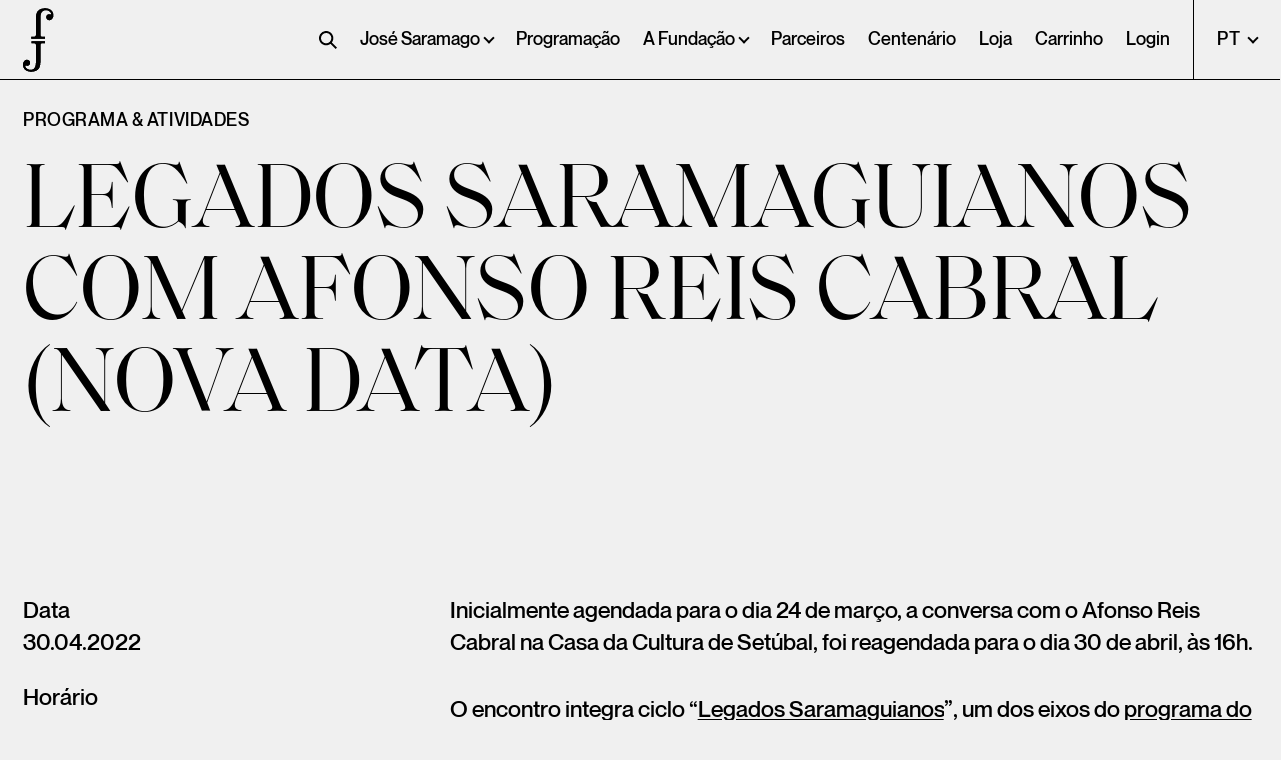

--- FILE ---
content_type: text/html; charset=UTF-8
request_url: https://www.josesaramago.org/programacao/afonsorcabral/
body_size: 13016
content:
<!DOCTYPE HTML>
<html lang="pt-PT">
	<head>
		<meta charset="utf-8">
		<title>Legados Saramaguianos com Afonso Reis Cabral (NOVA DATA) - Fundação José Saramago</title>
		<meta name="description" content="Inicialmente agendada para o dia 24 de março, a conversa com o Afonso Reis Cabral na Casa da Cultura de Setúbal, foi reagendada para o dia 30 de abril, às 16h. O encontro integra ciclo “Legados Saramaguianos”, um dos eixos do programa do Centenário de José Saramago.">
		<meta property="og:type" content="website"/>
		<meta property="og:image" content="https://www.josesaramago.org/wp-content/themes/fundacao-js/dist/assets/og-image.jpg">
		<meta property="og:title" content="Legados Saramaguianos com Afonso Reis Cabral (NOVA DATA) - Fundação José Saramago">
		<meta property="og:description" content="Inicialmente agendada para o dia 24 de março, a conversa com o Afonso Reis Cabral na Casa da Cultura de Setúbal, foi reagendada para o dia 30 de abril, às 16h. O encontro integra ciclo “Legados Saramaguianos”, um dos eixos do programa do Centenário de José Saramago.">
		<meta property="og:url" content="https://www.josesaramago.org/programacao/afonsorcabral/">
		<meta name="twitter:title" content="Legados Saramaguianos com Afonso Reis Cabral (NOVA DATA) - Fundação José Saramago">
		<meta name="twitter:description" content="Inicialmente agendada para o dia 24 de março, a conversa com o Afonso Reis Cabral na Casa da Cultura de Setúbal, foi reagendada para o dia 30 de abril, às 16h. O encontro integra ciclo “Legados Saramaguianos”, um dos eixos do programa do Centenário de José Saramago.">
		<meta name="twitter:image" content="https://www.josesaramago.org/wp-content/themes/fundacao-js/dist/assets/og-image.jpg">
		<meta name="twitter:card" content="summary">
		<meta name="viewport" content="width=device-width, initial-scale=1">
		<link rel="apple-touch-icon" type="image/png" sizes="180x180" href="https://www.josesaramago.org/wp-content/themes/fundacao-js/dist/assets/icons/apple-touch-icon.png">
		<link rel="icon" type="image/png" sizes="32x32" href="https://www.josesaramago.org/wp-content/themes/fundacao-js/dist/assets/icons/favicon-32x32.png">
		<link rel="icon" type="image/png" sizes="16x16" href="https://www.josesaramago.org/wp-content/themes/fundacao-js/dist/assets/icons/favicon-16x16.png">
		<link rel="manifest" href="https://www.josesaramago.org/wp-content/themes/fundacao-js/dist/assets/icons/site.webmanifest">
		<link rel="mask-icon" href="https://www.josesaramago.org/wp-content/themes/fundacao-jsdist/assets/icons/safari-pinned-tab.svg" color="#5bbad5">
		<meta name="msapplication-TileColor" content="#da532c">
		<meta name="theme-color" content="#ffffff">
		<link rel="preload" href="https://www.josesaramago.org/wp-content/themes/fundacao-js/dist/assets/fonts/NeueMontreal-Medium.woff2" as="font" type="font/woff2" crossorigin>
		<link rel="preload" href="https://www.josesaramago.org/wp-content/themes/fundacao-js/dist/assets/fonts/SaolDisplay-Regular.woff2" as="font" type="font/woff2" crossorigin>
		<link rel="preload" href="https://www.josesaramago.org/wp-content/themes/fundacao-js/dist/assets/fonts/NeueMontreal-Regular.woff2" as="font" type="font/woff2" crossorigin>
		<!-- Google tag (gtag.js) -->
		<script async src="https://www.googletagmanager.com/gtag/js?id=G-W7MCL1TD4B"></script>
		<script>
		window.dataLayer = window.dataLayer || [];
		function gtag(){dataLayer.push(arguments);}
		gtag('js', new Date());

		gtag('config', 'G-W7MCL1TD4B');
		</script>

		<meta name='robots' content='index, follow, max-image-preview:large, max-snippet:-1, max-video-preview:-1' />

	<!-- This site is optimized with the Yoast SEO plugin v26.7 - https://yoast.com/wordpress/plugins/seo/ -->
	<link rel="canonical" href="https://www.josesaramago.org/programacao/afonsorcabral/" />
	<meta property="og:locale" content="pt_PT" />
	<meta property="og:type" content="article" />
	<meta property="og:title" content="Legados Saramaguianos com Afonso Reis Cabral (NOVA DATA) - Fundação José Saramago" />
	<meta property="og:description" content="Inicialmente agendada para o dia 24 de março, a conversa com o Afonso Reis Cabral na Casa da Cultura de Setúbal, foi reagendada para o dia 30 de abril, às 16h. O encontro integra ciclo “Legados Saramaguianos”, um dos eixos do programa do Centenário de José Saramago." />
	<meta property="og:url" content="https://www.josesaramago.org/programacao/afonsorcabral/" />
	<meta property="og:site_name" content="Fundação José Saramago" />
	<meta property="article:publisher" content="https://www.facebook.com/fjsaramago" />
	<meta property="article:modified_time" content="2022-03-23T11:14:30+00:00" />
	<meta name="twitter:card" content="summary_large_image" />
	<meta name="twitter:site" content="@FJSaramago" />
	<meta name="twitter:label1" content="Tempo estimado de leitura" />
	<meta name="twitter:data1" content="1 minuto" />
	<script type="application/ld+json" class="yoast-schema-graph">{"@context":"https://schema.org","@graph":[{"@type":"WebPage","@id":"https://www.josesaramago.org/programacao/afonsorcabral/","url":"https://www.josesaramago.org/programacao/afonsorcabral/","name":"Legados Saramaguianos com Afonso Reis Cabral (NOVA DATA) - Fundação José Saramago","isPartOf":{"@id":"https://www.josesaramago.org/en/#website"},"datePublished":"2022-03-01T11:08:15+00:00","dateModified":"2022-03-23T11:14:30+00:00","breadcrumb":{"@id":"https://www.josesaramago.org/programacao/afonsorcabral/#breadcrumb"},"inLanguage":"pt-PT","potentialAction":[{"@type":"ReadAction","target":["https://www.josesaramago.org/programacao/afonsorcabral/"]}]},{"@type":"BreadcrumbList","@id":"https://www.josesaramago.org/programacao/afonsorcabral/#breadcrumb","itemListElement":[{"@type":"ListItem","position":1,"name":"Programação","item":"https://www.josesaramago.org/programacao/"},{"@type":"ListItem","position":2,"name":"Legados Saramaguianos com Afonso Reis Cabral (NOVA DATA)"}]},{"@type":"WebSite","@id":"https://www.josesaramago.org/en/#website","url":"https://www.josesaramago.org/en/","name":"Fundação José Saramago","description":"Fundação José Saramago","publisher":{"@id":"https://www.josesaramago.org/en/#organization"},"potentialAction":[{"@type":"SearchAction","target":{"@type":"EntryPoint","urlTemplate":"https://www.josesaramago.org/en/?s={search_term_string}"},"query-input":{"@type":"PropertyValueSpecification","valueRequired":true,"valueName":"search_term_string"}}],"inLanguage":"pt-PT"},{"@type":"Organization","@id":"https://www.josesaramago.org/en/#organization","name":"Fundação José Saramago","url":"https://www.josesaramago.org/en/","logo":{"@type":"ImageObject","inLanguage":"pt-PT","@id":"https://www.josesaramago.org/en/#/schema/logo/image/","url":"https://www.josesaramago.org/wp-content/uploads/2021/05/logo.png","contentUrl":"https://www.josesaramago.org/wp-content/uploads/2021/05/logo.png","width":31,"height":64,"caption":"Fundação José Saramago"},"image":{"@id":"https://www.josesaramago.org/en/#/schema/logo/image/"},"sameAs":["https://www.facebook.com/fjsaramago","https://x.com/FJSaramago","https://www.instagram.com/fjsaramago/","https://www.youtube.com/channel/UCRTqu8f5iBY1x0peLpuI-aw","https://pt.wikipedia.org/wiki/Fundação_José_Saramago"]}]}</script>
	<!-- / Yoast SEO plugin. -->


<style id='wp-img-auto-sizes-contain-inline-css' type='text/css'>
img:is([sizes=auto i],[sizes^="auto," i]){contain-intrinsic-size:3000px 1500px}
/*# sourceURL=wp-img-auto-sizes-contain-inline-css */
</style>
<style id='classic-theme-styles-inline-css' type='text/css'>
/*! This file is auto-generated */
.wp-block-button__link{color:#fff;background-color:#32373c;border-radius:9999px;box-shadow:none;text-decoration:none;padding:calc(.667em + 2px) calc(1.333em + 2px);font-size:1.125em}.wp-block-file__button{background:#32373c;color:#fff;text-decoration:none}
/*# sourceURL=/wp-includes/css/classic-themes.min.css */
</style>
<style id='woocommerce-inline-inline-css' type='text/css'>
.woocommerce form .form-row .required { visibility: visible; }
/*# sourceURL=woocommerce-inline-inline-css */
</style>
<link rel='stylesheet' id='trp-language-switcher-style-css' href='https://www.josesaramago.org/wp-content/plugins/translatepress-multilingual/assets/css/trp-language-switcher.css?ver=3.0.6' type='text/css' media='all' />
<link rel='stylesheet' id='style-css' href='https://www.josesaramago.org/wp-content/themes/fundacao-js/style.css?ver=6.9' type='text/css' media='all' />
<link rel='stylesheet' id='plyr-styles-css' href='https://www.josesaramago.org/wp-content/themes/fundacao-js/src/scss/utilities/plyr.css?ver=6.9' type='text/css' media='' />
<link rel='stylesheet' id='main-styles-css' href='https://www.josesaramago.org/wp-content/themes/fundacao-js/dist/css/main.min.css?ver=10.0' type='text/css' media='all' />
<script type="text/javascript" src="https://www.josesaramago.org/wp-includes/js/jquery/jquery.min.js?ver=3.7.1" id="jquery-core-js"></script>
<script type="text/javascript" src="https://www.josesaramago.org/wp-content/plugins/woocommerce/assets/js/jquery-blockui/jquery.blockUI.min.js?ver=2.7.0-wc.10.4.3" id="wc-jquery-blockui-js" defer="defer" data-wp-strategy="defer"></script>
<script type="text/javascript" id="wc-add-to-cart-js-extra">
/* <![CDATA[ */
var wc_add_to_cart_params = {"ajax_url":"/wp-admin/admin-ajax.php","wc_ajax_url":"/?wc-ajax=%%endpoint%%","i18n_view_cart":"Ver carrinho","cart_url":"https://www.josesaramago.org/carrinho/","is_cart":"","cart_redirect_after_add":"no"};
//# sourceURL=wc-add-to-cart-js-extra
/* ]]> */
</script>
<script type="text/javascript" src="https://www.josesaramago.org/wp-content/plugins/woocommerce/assets/js/frontend/add-to-cart.min.js?ver=10.4.3" id="wc-add-to-cart-js" defer="defer" data-wp-strategy="defer"></script>
<script type="text/javascript" src="https://www.josesaramago.org/wp-content/plugins/woocommerce/assets/js/js-cookie/js.cookie.min.js?ver=2.1.4-wc.10.4.3" id="wc-js-cookie-js" defer="defer" data-wp-strategy="defer"></script>
<script type="text/javascript" id="woocommerce-js-extra">
/* <![CDATA[ */
var woocommerce_params = {"ajax_url":"/wp-admin/admin-ajax.php","wc_ajax_url":"/?wc-ajax=%%endpoint%%","i18n_password_show":"Mostrar senha","i18n_password_hide":"Ocultar senha"};
//# sourceURL=woocommerce-js-extra
/* ]]> */
</script>
<script type="text/javascript" src="https://www.josesaramago.org/wp-content/plugins/woocommerce/assets/js/frontend/woocommerce.min.js?ver=10.4.3" id="woocommerce-js" defer="defer" data-wp-strategy="defer"></script>
<script type="text/javascript" src="https://www.josesaramago.org/wp-content/plugins/translatepress-multilingual/assets/js/trp-frontend-compatibility.js?ver=3.0.6" id="trp-frontend-compatibility-js"></script>
<link rel='shortlink' href='https://www.josesaramago.org/?p=2523' />
<link rel="alternate" hreflang="pt-PT" href="https://www.josesaramago.org/programacao/afonsorcabral/"/>
<link rel="alternate" hreflang="en-GB" href="https://www.josesaramago.org/en/schedule/afonsocabral/"/>
<link rel="alternate" hreflang="es-ES" href="https://www.josesaramago.org/es/cronograma/afonsocabral/"/>
<link rel="alternate" hreflang="pt" href="https://www.josesaramago.org/programacao/afonsorcabral/"/>
<link rel="alternate" hreflang="en" href="https://www.josesaramago.org/en/schedule/afonsocabral/"/>
<link rel="alternate" hreflang="es" href="https://www.josesaramago.org/es/cronograma/afonsocabral/"/>
	<noscript><style>.woocommerce-product-gallery{ opacity: 1 !important; }</style></noscript>
	<link rel="icon" href="https://www.josesaramago.org/wp-content/uploads/2021/06/cropped-android-chrome-512x512-1-32x32.png" sizes="32x32" />
<link rel="icon" href="https://www.josesaramago.org/wp-content/uploads/2021/06/cropped-android-chrome-512x512-1-192x192.png" sizes="192x192" />
<link rel="apple-touch-icon" href="https://www.josesaramago.org/wp-content/uploads/2021/06/cropped-android-chrome-512x512-1-180x180.png" />
<meta name="msapplication-TileImage" content="https://www.josesaramago.org/wp-content/uploads/2021/06/cropped-android-chrome-512x512-1-270x270.png" />
		<style type="text/css" id="wp-custom-css">
			

.selectric-items li .subcategories::before{
	content:"—"
}

.view-more{
	border-top:1px solid #000;
	margin-top:-1px
}

.screen-reader-text{
	display:none;
}

.product .product-info-sidebar{
	z-index:2;
}		</style>
		
	<link rel='stylesheet' id='wc-blocks-style-css' href='https://www.josesaramago.org/wp-content/plugins/woocommerce/assets/client/blocks/wc-blocks.css?ver=wc-10.4.3' type='text/css' media='all' />
<style id='global-styles-inline-css' type='text/css'>
:root{--wp--preset--aspect-ratio--square: 1;--wp--preset--aspect-ratio--4-3: 4/3;--wp--preset--aspect-ratio--3-4: 3/4;--wp--preset--aspect-ratio--3-2: 3/2;--wp--preset--aspect-ratio--2-3: 2/3;--wp--preset--aspect-ratio--16-9: 16/9;--wp--preset--aspect-ratio--9-16: 9/16;--wp--preset--color--black: #000000;--wp--preset--color--cyan-bluish-gray: #abb8c3;--wp--preset--color--white: #ffffff;--wp--preset--color--pale-pink: #f78da7;--wp--preset--color--vivid-red: #cf2e2e;--wp--preset--color--luminous-vivid-orange: #ff6900;--wp--preset--color--luminous-vivid-amber: #fcb900;--wp--preset--color--light-green-cyan: #7bdcb5;--wp--preset--color--vivid-green-cyan: #00d084;--wp--preset--color--pale-cyan-blue: #8ed1fc;--wp--preset--color--vivid-cyan-blue: #0693e3;--wp--preset--color--vivid-purple: #9b51e0;--wp--preset--gradient--vivid-cyan-blue-to-vivid-purple: linear-gradient(135deg,rgb(6,147,227) 0%,rgb(155,81,224) 100%);--wp--preset--gradient--light-green-cyan-to-vivid-green-cyan: linear-gradient(135deg,rgb(122,220,180) 0%,rgb(0,208,130) 100%);--wp--preset--gradient--luminous-vivid-amber-to-luminous-vivid-orange: linear-gradient(135deg,rgb(252,185,0) 0%,rgb(255,105,0) 100%);--wp--preset--gradient--luminous-vivid-orange-to-vivid-red: linear-gradient(135deg,rgb(255,105,0) 0%,rgb(207,46,46) 100%);--wp--preset--gradient--very-light-gray-to-cyan-bluish-gray: linear-gradient(135deg,rgb(238,238,238) 0%,rgb(169,184,195) 100%);--wp--preset--gradient--cool-to-warm-spectrum: linear-gradient(135deg,rgb(74,234,220) 0%,rgb(151,120,209) 20%,rgb(207,42,186) 40%,rgb(238,44,130) 60%,rgb(251,105,98) 80%,rgb(254,248,76) 100%);--wp--preset--gradient--blush-light-purple: linear-gradient(135deg,rgb(255,206,236) 0%,rgb(152,150,240) 100%);--wp--preset--gradient--blush-bordeaux: linear-gradient(135deg,rgb(254,205,165) 0%,rgb(254,45,45) 50%,rgb(107,0,62) 100%);--wp--preset--gradient--luminous-dusk: linear-gradient(135deg,rgb(255,203,112) 0%,rgb(199,81,192) 50%,rgb(65,88,208) 100%);--wp--preset--gradient--pale-ocean: linear-gradient(135deg,rgb(255,245,203) 0%,rgb(182,227,212) 50%,rgb(51,167,181) 100%);--wp--preset--gradient--electric-grass: linear-gradient(135deg,rgb(202,248,128) 0%,rgb(113,206,126) 100%);--wp--preset--gradient--midnight: linear-gradient(135deg,rgb(2,3,129) 0%,rgb(40,116,252) 100%);--wp--preset--font-size--small: 13px;--wp--preset--font-size--medium: 20px;--wp--preset--font-size--large: 36px;--wp--preset--font-size--x-large: 42px;--wp--preset--spacing--20: 0.44rem;--wp--preset--spacing--30: 0.67rem;--wp--preset--spacing--40: 1rem;--wp--preset--spacing--50: 1.5rem;--wp--preset--spacing--60: 2.25rem;--wp--preset--spacing--70: 3.38rem;--wp--preset--spacing--80: 5.06rem;--wp--preset--shadow--natural: 6px 6px 9px rgba(0, 0, 0, 0.2);--wp--preset--shadow--deep: 12px 12px 50px rgba(0, 0, 0, 0.4);--wp--preset--shadow--sharp: 6px 6px 0px rgba(0, 0, 0, 0.2);--wp--preset--shadow--outlined: 6px 6px 0px -3px rgb(255, 255, 255), 6px 6px rgb(0, 0, 0);--wp--preset--shadow--crisp: 6px 6px 0px rgb(0, 0, 0);}:where(.is-layout-flex){gap: 0.5em;}:where(.is-layout-grid){gap: 0.5em;}body .is-layout-flex{display: flex;}.is-layout-flex{flex-wrap: wrap;align-items: center;}.is-layout-flex > :is(*, div){margin: 0;}body .is-layout-grid{display: grid;}.is-layout-grid > :is(*, div){margin: 0;}:where(.wp-block-columns.is-layout-flex){gap: 2em;}:where(.wp-block-columns.is-layout-grid){gap: 2em;}:where(.wp-block-post-template.is-layout-flex){gap: 1.25em;}:where(.wp-block-post-template.is-layout-grid){gap: 1.25em;}.has-black-color{color: var(--wp--preset--color--black) !important;}.has-cyan-bluish-gray-color{color: var(--wp--preset--color--cyan-bluish-gray) !important;}.has-white-color{color: var(--wp--preset--color--white) !important;}.has-pale-pink-color{color: var(--wp--preset--color--pale-pink) !important;}.has-vivid-red-color{color: var(--wp--preset--color--vivid-red) !important;}.has-luminous-vivid-orange-color{color: var(--wp--preset--color--luminous-vivid-orange) !important;}.has-luminous-vivid-amber-color{color: var(--wp--preset--color--luminous-vivid-amber) !important;}.has-light-green-cyan-color{color: var(--wp--preset--color--light-green-cyan) !important;}.has-vivid-green-cyan-color{color: var(--wp--preset--color--vivid-green-cyan) !important;}.has-pale-cyan-blue-color{color: var(--wp--preset--color--pale-cyan-blue) !important;}.has-vivid-cyan-blue-color{color: var(--wp--preset--color--vivid-cyan-blue) !important;}.has-vivid-purple-color{color: var(--wp--preset--color--vivid-purple) !important;}.has-black-background-color{background-color: var(--wp--preset--color--black) !important;}.has-cyan-bluish-gray-background-color{background-color: var(--wp--preset--color--cyan-bluish-gray) !important;}.has-white-background-color{background-color: var(--wp--preset--color--white) !important;}.has-pale-pink-background-color{background-color: var(--wp--preset--color--pale-pink) !important;}.has-vivid-red-background-color{background-color: var(--wp--preset--color--vivid-red) !important;}.has-luminous-vivid-orange-background-color{background-color: var(--wp--preset--color--luminous-vivid-orange) !important;}.has-luminous-vivid-amber-background-color{background-color: var(--wp--preset--color--luminous-vivid-amber) !important;}.has-light-green-cyan-background-color{background-color: var(--wp--preset--color--light-green-cyan) !important;}.has-vivid-green-cyan-background-color{background-color: var(--wp--preset--color--vivid-green-cyan) !important;}.has-pale-cyan-blue-background-color{background-color: var(--wp--preset--color--pale-cyan-blue) !important;}.has-vivid-cyan-blue-background-color{background-color: var(--wp--preset--color--vivid-cyan-blue) !important;}.has-vivid-purple-background-color{background-color: var(--wp--preset--color--vivid-purple) !important;}.has-black-border-color{border-color: var(--wp--preset--color--black) !important;}.has-cyan-bluish-gray-border-color{border-color: var(--wp--preset--color--cyan-bluish-gray) !important;}.has-white-border-color{border-color: var(--wp--preset--color--white) !important;}.has-pale-pink-border-color{border-color: var(--wp--preset--color--pale-pink) !important;}.has-vivid-red-border-color{border-color: var(--wp--preset--color--vivid-red) !important;}.has-luminous-vivid-orange-border-color{border-color: var(--wp--preset--color--luminous-vivid-orange) !important;}.has-luminous-vivid-amber-border-color{border-color: var(--wp--preset--color--luminous-vivid-amber) !important;}.has-light-green-cyan-border-color{border-color: var(--wp--preset--color--light-green-cyan) !important;}.has-vivid-green-cyan-border-color{border-color: var(--wp--preset--color--vivid-green-cyan) !important;}.has-pale-cyan-blue-border-color{border-color: var(--wp--preset--color--pale-cyan-blue) !important;}.has-vivid-cyan-blue-border-color{border-color: var(--wp--preset--color--vivid-cyan-blue) !important;}.has-vivid-purple-border-color{border-color: var(--wp--preset--color--vivid-purple) !important;}.has-vivid-cyan-blue-to-vivid-purple-gradient-background{background: var(--wp--preset--gradient--vivid-cyan-blue-to-vivid-purple) !important;}.has-light-green-cyan-to-vivid-green-cyan-gradient-background{background: var(--wp--preset--gradient--light-green-cyan-to-vivid-green-cyan) !important;}.has-luminous-vivid-amber-to-luminous-vivid-orange-gradient-background{background: var(--wp--preset--gradient--luminous-vivid-amber-to-luminous-vivid-orange) !important;}.has-luminous-vivid-orange-to-vivid-red-gradient-background{background: var(--wp--preset--gradient--luminous-vivid-orange-to-vivid-red) !important;}.has-very-light-gray-to-cyan-bluish-gray-gradient-background{background: var(--wp--preset--gradient--very-light-gray-to-cyan-bluish-gray) !important;}.has-cool-to-warm-spectrum-gradient-background{background: var(--wp--preset--gradient--cool-to-warm-spectrum) !important;}.has-blush-light-purple-gradient-background{background: var(--wp--preset--gradient--blush-light-purple) !important;}.has-blush-bordeaux-gradient-background{background: var(--wp--preset--gradient--blush-bordeaux) !important;}.has-luminous-dusk-gradient-background{background: var(--wp--preset--gradient--luminous-dusk) !important;}.has-pale-ocean-gradient-background{background: var(--wp--preset--gradient--pale-ocean) !important;}.has-electric-grass-gradient-background{background: var(--wp--preset--gradient--electric-grass) !important;}.has-midnight-gradient-background{background: var(--wp--preset--gradient--midnight) !important;}.has-small-font-size{font-size: var(--wp--preset--font-size--small) !important;}.has-medium-font-size{font-size: var(--wp--preset--font-size--medium) !important;}.has-large-font-size{font-size: var(--wp--preset--font-size--large) !important;}.has-x-large-font-size{font-size: var(--wp--preset--font-size--x-large) !important;}
/*# sourceURL=global-styles-inline-css */
</style>
<link rel='stylesheet' id='wc-stripe-blocks-checkout-style-css' href='https://www.josesaramago.org/wp-content/plugins/woocommerce-gateway-stripe/build/upe-blocks.css?ver=1e1661bb3db973deba05' type='text/css' media='all' />
</head>

	<body data-barba="wrapper"  >

		<header class="" id="header">
	<div class="d-flex flex-column justify-content-between flex-lg-row justify-content-end">
		<a href="https://www.josesaramago.org" id="site-logo" class="px-3" title="homepage">
			<svg xmlns="http://www.w3.org/2000/svg" width="158.22" height="63.396" viewbox="0 0 158.22 63.396" class="py-2 py-lg-1">
				<g transform="translate(-32.859 -9.519)">
					<g transform="translate(-39.018 -180.156)">
						<g transform="translate(71.877 189.675)">
							<path d="M84.854,243.479a2.023,2.023,0,0,0-.557-1.668,2.845,2.845,0,0,0-1.751-.433H80.28v-1.854H93.915v1.854H91.649a2.845,2.845,0,0,0-1.75.433,2.025,2.025,0,0,0-.555,1.668v16.064a21.037,21.037,0,0,1-.414,4.242,7.166,7.166,0,0,1-1.606,3.378,6.9,6.9,0,0,1-3.275,2.123,13.41,13.41,0,0,1-3.935.6,11.234,11.234,0,0,1-3.172-.433,7.675,7.675,0,0,1-2.616-1.319,6.361,6.361,0,0,1-1.791-2.2,6.925,6.925,0,0,1-.659-3.13,5.678,5.678,0,0,1,.267-1.689,5.214,5.214,0,0,1,.762-1.545,4.006,4.006,0,0,1,1.236-1.113,3.568,3.568,0,0,1,3.934.351,2.711,2.711,0,0,1,.885,2.142,3.205,3.205,0,0,1-.679,2.08,2.416,2.416,0,0,1-2,.845,2.918,2.918,0,0,1-.782-.1,2.887,2.887,0,0,0-.784-.1.551.551,0,0,0-.391.186.7.7,0,0,0-.185.515,2.211,2.211,0,0,0,.412,1.174,5.045,5.045,0,0,0,1.112,1.195,6.328,6.328,0,0,0,1.668.926,5.664,5.664,0,0,0,2.04.371,5.218,5.218,0,0,0,3.171-.968,4.908,4.908,0,0,0,1.813-2.74,12.357,12.357,0,0,0,.413-2.842q.082-1.731.083-3.5Z" transform="translate(-71.877 -206.487)" fill="#000"/>
							<path d="M84.854,243.479a2.023,2.023,0,0,0-.557-1.668,2.845,2.845,0,0,0-1.751-.433H80.28v-1.854H93.915v1.854H91.649a2.845,2.845,0,0,0-1.75.433,2.025,2.025,0,0,0-.555,1.668v16.064a21.037,21.037,0,0,1-.414,4.242,7.166,7.166,0,0,1-1.606,3.378,6.9,6.9,0,0,1-3.275,2.123,13.41,13.41,0,0,1-3.935.6,11.234,11.234,0,0,1-3.172-.433,7.675,7.675,0,0,1-2.616-1.319,6.361,6.361,0,0,1-1.791-2.2,6.925,6.925,0,0,1-.659-3.13,5.678,5.678,0,0,1,.267-1.689,5.214,5.214,0,0,1,.762-1.545,4.006,4.006,0,0,1,1.236-1.113,3.568,3.568,0,0,1,3.934.351,2.711,2.711,0,0,1,.885,2.142,3.205,3.205,0,0,1-.679,2.08,2.416,2.416,0,0,1-2,.845,2.918,2.918,0,0,1-.782-.1,2.887,2.887,0,0,0-.784-.1.551.551,0,0,0-.391.186.7.7,0,0,0-.185.515,2.211,2.211,0,0,0,.412,1.174,5.045,5.045,0,0,0,1.112,1.195,6.328,6.328,0,0,0,1.668.926,5.664,5.664,0,0,0,2.04.371,5.218,5.218,0,0,0,3.171-.968,4.908,4.908,0,0,0,1.813-2.74,12.357,12.357,0,0,0,.413-2.842q.082-1.731.083-3.5Z" transform="translate(-71.877 -206.487)" fill="#000"/>
							<path d="M93.567,216.079a2.026,2.026,0,0,0,.556,1.669,2.857,2.857,0,0,0,1.75.431h2.266v1.854H84.5V218.18h2.265a2.865,2.865,0,0,0,1.752-.431,2.032,2.032,0,0,0,.555-1.669V200.014a21.194,21.194,0,0,1,.412-4.243,7.179,7.179,0,0,1,1.607-3.378,6.9,6.9,0,0,1,3.274-2.121,13.415,13.415,0,0,1,3.934-.6,11.293,11.293,0,0,1,3.172.432,7.7,7.7,0,0,1,2.616,1.318,6.366,6.366,0,0,1,1.792,2.2,6.921,6.921,0,0,1,.659,3.131,5.658,5.658,0,0,1-.268,1.688,5.214,5.214,0,0,1-.762,1.545,3.971,3.971,0,0,1-1.235,1.112,3.567,3.567,0,0,1-3.934-.349,2.714,2.714,0,0,1-.886-2.143,3.216,3.216,0,0,1,.679-2.08,2.417,2.417,0,0,1,2-.844,2.876,2.876,0,0,1,.783.1,2.932,2.932,0,0,0,.782.1.553.553,0,0,0,.392-.184.7.7,0,0,0,.186-.516,2.208,2.208,0,0,0-.412-1.174,5,5,0,0,0-1.112-1.194,6.266,6.266,0,0,0-1.668-.928,5.651,5.651,0,0,0-2.04-.37,5.2,5.2,0,0,0-3.171.968,4.92,4.92,0,0,0-1.813,2.74,12.411,12.411,0,0,0-.412,2.842q-.081,1.731-.081,3.5Z" transform="translate(-76.135 -189.675)" fill="#000"/>
							<path d="M93.567,216.079a2.026,2.026,0,0,0,.556,1.669,2.857,2.857,0,0,0,1.75.431h2.266v1.854H84.5V218.18h2.265a2.865,2.865,0,0,0,1.752-.431,2.032,2.032,0,0,0,.555-1.669V200.014a21.194,21.194,0,0,1,.412-4.243,7.179,7.179,0,0,1,1.607-3.378,6.9,6.9,0,0,1,3.274-2.121,13.415,13.415,0,0,1,3.934-.6,11.293,11.293,0,0,1,3.172.432,7.7,7.7,0,0,1,2.616,1.318,6.366,6.366,0,0,1,1.792,2.2,6.921,6.921,0,0,1,.659,3.131,5.658,5.658,0,0,1-.268,1.688,5.214,5.214,0,0,1-.762,1.545,3.971,3.971,0,0,1-1.235,1.112,3.567,3.567,0,0,1-3.934-.349,2.714,2.714,0,0,1-.886-2.143,3.216,3.216,0,0,1,.679-2.08,2.417,2.417,0,0,1,2-.844,2.876,2.876,0,0,1,.783.1,2.932,2.932,0,0,0,.782.1.553.553,0,0,0,.392-.184.7.7,0,0,0,.186-.516,2.208,2.208,0,0,0-.412-1.174,5,5,0,0,0-1.112-1.194,6.266,6.266,0,0,0-1.668-.928,5.651,5.651,0,0,0-2.04-.37,5.2,5.2,0,0,0-3.171.968,4.92,4.92,0,0,0-1.813,2.74,12.411,12.411,0,0,0-.412,2.842q-.081,1.731-.081,3.5Z" transform="translate(-76.135 -189.675)" fill="#000"/>
						</g>
					</g>
					<g transform="translate(81.314 27.205)" id="hover">
						<path d="M528,507.75h7.078v1.761H529.9v3.007h3.751V514.2H529.9v4.785H528Z" transform="translate(-526.996 -507.75)" fill="#000"/>
						<path d="M535.5,516.69V510.9h1.883v5.347c0,.9.379,1.306,1.2,1.306a3.27,3.27,0,0,0,2.186-1.048V510.9h1.883v8.066h-1.883v-1.094a4,4,0,0,1-2.946,1.246A2.171,2.171,0,0,1,535.5,516.69Z" transform="translate(-526.947 -507.73)" fill="#000"/>
						<path d="M544.686,510.9h1.883V512a4,4,0,0,1,2.946-1.245,2.171,2.171,0,0,1,2.325,2.43v5.787h-1.884v-5.316c0-.9-.379-1.306-1.2-1.306a3.268,3.268,0,0,0-2.187,1.049v5.574h-1.883Z" transform="translate(-526.888 -507.73)" fill="#000"/>
						<path d="M553.347,514.979c0-2.795,1.382-4.207,3.447-4.207a3.073,3.073,0,0,1,2.309,1.018v-4.04h1.869v9.264a5.106,5.106,0,0,0,.242,1.975h-1.929a3.044,3.044,0,0,1-.182-1.094,3.212,3.212,0,0,1-2.567,1.216C554.7,519.111,553.347,517.774,553.347,514.979Zm5.756,1.58v-3.236a2.462,2.462,0,0,0-1.9-1c-1.413,0-1.99.911-1.99,2.7,0,1.7.73,2.551,1.928,2.551A2.713,2.713,0,0,0,559.1,516.56Z" transform="translate(-526.832 -507.75)" fill="#000"/>
						<path d="M562.49,517.025c0-1.746,1.488-2.916,5.256-3.341v-.243c0-.805-.426-1.154-1.322-1.154a4.382,4.382,0,0,0-2.719,1.093l-.911-1.17a5.779,5.779,0,0,1,3.888-1.457c2.157,0,2.9,1.033,2.9,2.916V517a5.524,5.524,0,0,0,.228,1.975h-1.883a2.914,2.914,0,0,1-.182-1.033,3.883,3.883,0,0,1-2.977,1.155A2.039,2.039,0,0,1,562.49,517.025Zm5.256-.3v-1.777c-2.233.3-3.418.85-3.418,1.732,0,.637.441.972,1.124.972A3.224,3.224,0,0,0,567.746,516.722Z" transform="translate(-526.773 -507.73)" fill="#000"/>
						<path d="M572.761,521.429l.379-.607a2.927,2.927,0,0,0,1.565.456c.593,0,.9-.212.9-.593,0-.318-.214-.471-.548-.471a1.087,1.087,0,0,0-.7.274l-.531-.258.348-1.17c-1.641-.244-3.1-1.52-3.1-4.116,0-3.083,2.081-4.192,3.873-4.192a3.276,3.276,0,0,1,3.341,2.354l-1.579.562c-.364-1.063-.9-1.518-1.792-1.518-1.063,0-1.96.865-1.96,2.794,0,1.716.7,2.825,1.928,2.825.852,0,1.443-.425,1.884-1.564l1.549.561a3.512,3.512,0,0,1-3.28,2.339l-.167.607a1.644,1.644,0,0,1,.911-.227,1.024,1.024,0,0,1,1.094,1.049c0,.956-.9,1.458-2,1.458A3.915,3.915,0,0,1,572.761,521.429Z" transform="translate(-526.717 -507.73)" fill="#000"/>
						<path d="M579.238,517.043c0-1.746,1.488-2.916,5.256-3.341v-.242c0-.805-.426-1.154-1.323-1.154a4.382,4.382,0,0,0-2.718,1.093l-.911-1.169a5.779,5.779,0,0,1,3.888-1.457c2.157,0,2.9,1.033,2.9,2.916v3.326a5.52,5.52,0,0,0,.229,1.975h-1.883a2.912,2.912,0,0,1-.182-1.033,3.881,3.881,0,0,1-2.977,1.154A2.038,2.038,0,0,1,579.238,517.043Zm2.75-7.715c-.426,0-.623.228-.623.82H580.3c0-1.488.607-2.112,1.594-2.112,1,0,1.565.852,2.217.852.411,0,.623-.228.623-.821h1.048c0,1.473-.607,2.112-1.594,2.112C583.187,510.178,582.626,509.327,581.988,509.327Zm2.506,7.413v-1.777c-2.233.3-3.418.85-3.418,1.732,0,.637.441.972,1.124.972A3.224,3.224,0,0,0,584.494,516.74Z" transform="translate(-526.665 -507.748)" fill="#000"/>
						<path d="M587.823,514.945c0-2.977,1.96-4.192,3.933-4.192s3.934,1.215,3.934,4.192a3.942,3.942,0,1,1-7.867,0Zm5.984,0c0-1.5-.638-2.6-2.051-2.6-1.351,0-2.05.972-2.05,2.6,0,1.534.622,2.627,2.05,2.627C593.108,517.572,593.807,516.6,593.807,514.945Z" transform="translate(-526.609 -507.73)" fill="#000"/>
						<path d="M527,536.017l1.186-1.17a2.491,2.491,0,0,0,1.746.805c1.048,0,1.686-.426,1.686-1.929v-7.867h1.9v8.126c0,2.1-1.261,3.325-3.464,3.325A3.939,3.939,0,0,1,527,536.017Z" transform="translate(-527.002 -507.633)" fill="#000"/>
						<path d="M535.165,533.051c0-2.977,1.959-4.192,3.933-4.192,1.96,0,3.933,1.215,3.933,4.192a3.941,3.941,0,1,1-7.867,0Zm5.983,0c0-1.5-.637-2.6-2.05-2.6-1.352,0-2.05.972-2.05,2.6,0,1.535.622,2.628,2.05,2.628C540.45,535.679,541.148,534.707,541.148,533.051Z" transform="translate(-526.949 -507.614)" fill="#000"/>
						<path d="M543.855,535.968l1.019-1.139a3.972,3.972,0,0,0,2.536.956c1,0,1.609-.258,1.609-.926,0-.653-.819-.85-1.792-1.078-1.383-.319-3.039-.685-3.039-2.551,0-1.413,1.216-2.37,2.992-2.37A4.732,4.732,0,0,1,550.493,530l-.9,1.215a4.054,4.054,0,0,0-2.279-.881c-1.032,0-1.367.365-1.367.82,0,.653.805.85,1.761,1.063,1.383.3,3.069.653,3.069,2.537,0,1.7-1.534,2.49-3.372,2.49A5.112,5.112,0,0,1,543.855,535.968Z" transform="translate(-526.893 -507.614)" fill="#000"/>
						<path d="M551.9,533.071a3.832,3.832,0,0,1,3.843-4.192c1.808,0,3.539,1.079,3.539,4.359v.441h-5.513a2,2,0,0,0,2.157,2.1,2.925,2.925,0,0,0,2.264-.943l.987.972a4.352,4.352,0,0,1-3.387,1.458C553.766,537.263,551.9,536.034,551.9,533.071Zm5.665-.79c-.106-1.229-.715-1.883-1.838-1.883a1.893,1.893,0,0,0-1.929,1.883Zm-1.442-6.622h2.02l-2.2,2.521h-1.245Z" transform="translate(-526.841 -507.634)" fill="#000"/>
						<path d="M564.285,534.454l1.5-.789a3.257,3.257,0,0,0,3.1,1.96c1.367,0,2.294-.441,2.294-1.458,0-.971-.7-1.428-2.551-1.975-2.173-.637-3.919-1.23-3.919-3.372,0-1.914,1.565-3.174,3.843-3.174a4.428,4.428,0,0,1,4.207,2.414l-1.382.957a3.108,3.108,0,0,0-2.84-1.641c-1.246,0-1.959.456-1.959,1.276,0,1.048.805,1.4,2.643,1.943,2.127.624,3.828,1.322,3.828,3.433,0,1.838-1.565,3.28-4.238,3.28A4.656,4.656,0,0,1,564.285,534.454Z" transform="translate(-526.761 -507.634)" fill="#000"/>
						<path d="M574.153,535.132c0-1.747,1.489-2.917,5.256-3.342v-.242c0-.805-.426-1.154-1.321-1.154a4.38,4.38,0,0,0-2.719,1.093l-.911-1.169a5.773,5.773,0,0,1,3.888-1.458c2.157,0,2.9,1.034,2.9,2.917V535.1a5.517,5.517,0,0,0,.229,1.974h-1.883a2.91,2.91,0,0,1-.182-1.033,3.882,3.882,0,0,1-2.977,1.155A2.038,2.038,0,0,1,574.153,535.132Zm5.256-.3v-1.778c-2.233.3-3.418.851-3.418,1.732,0,.638.441.972,1.124.972A3.22,3.22,0,0,0,579.409,534.828Z" transform="translate(-526.697 -507.614)" fill="#000"/>
						<path d="M583.19,529.011h1.869v1.322h.03a3.157,3.157,0,0,1,2.9-1.474h.122l-.06,1.716c-.091-.014-.4-.03-.5-.03a2.736,2.736,0,0,0-2.49,1.428v5.1H583.19Z" transform="translate(-526.639 -507.614)" fill="#000"/>
						<path d="M588.638,535.132c0-1.747,1.488-2.917,5.255-3.342v-.242c0-.805-.425-1.154-1.322-1.154a4.376,4.376,0,0,0-2.719,1.093l-.912-1.169a5.778,5.778,0,0,1,3.889-1.458c2.156,0,2.9,1.034,2.9,2.917V535.1a5.523,5.523,0,0,0,.228,1.974h-1.883a2.936,2.936,0,0,1-.182-1.033,3.881,3.881,0,0,1-2.977,1.155A2.038,2.038,0,0,1,588.638,535.132Zm5.255-.3v-1.778c-2.232.3-3.417.851-3.417,1.732,0,.638.44.972,1.123.972A3.218,3.218,0,0,0,593.893,534.828Z" transform="translate(-526.604 -507.614)" fill="#000"/>
						<path d="M597.676,529.011h1.868v1.108a3.675,3.675,0,0,1,2.764-1.26,2.019,2.019,0,0,1,2.2,1.321,3.825,3.825,0,0,1,2.824-1.321,2.158,2.158,0,0,1,2.355,2.43v5.787h-1.868V531.76c0-.895-.259-1.307-1.139-1.307a3.164,3.164,0,0,0-2.066,1.049v5.574H602.75V531.76c0-.895-.259-1.307-1.139-1.307a3.2,3.2,0,0,0-2.066,1.049v5.574h-1.868Z" transform="translate(-526.545 -507.614)" fill="#000"/>
						<path d="M611.1,535.132c0-1.747,1.489-2.917,5.256-3.342v-.242c0-.805-.426-1.154-1.321-1.154a4.374,4.374,0,0,0-2.719,1.093l-.912-1.169a5.777,5.777,0,0,1,3.889-1.458c2.156,0,2.9,1.034,2.9,2.917V535.1a5.517,5.517,0,0,0,.229,1.974h-1.883a2.911,2.911,0,0,1-.182-1.033,3.88,3.88,0,0,1-2.977,1.155A2.038,2.038,0,0,1,611.1,535.132Zm5.256-.3v-1.778c-2.233.3-3.417.851-3.417,1.732,0,.638.44.972,1.123.972A3.219,3.219,0,0,0,616.36,534.828Z" transform="translate(-526.459 -507.614)" fill="#000"/>
						<path d="M619.3,538.23a1.81,1.81,0,0,1,1.321-1.7,1.057,1.057,0,0,1-.622-.987,1.886,1.886,0,0,1,1.093-1.473,2.656,2.656,0,0,1-1.275-2.323c0-1.656,1.275-2.887,3.387-2.887a3.645,3.645,0,0,1,2.476.85,4.136,4.136,0,0,1,2-.789v1.519a4.818,4.818,0,0,0-1.412.212,2.063,2.063,0,0,1,.288,1.094c0,1.685-1.26,2.87-3.357,2.87a3.776,3.776,0,0,1-1.123-.167c-.243.137-.411.3-.411.516,0,.319.212.426.926.486l1.428.091c2.384.152,3.326.79,3.326,2.2,0,1.655-1.671,2.46-4.162,2.46C620.405,540.2,619.3,539.4,619.3,538.23Zm6.394-.318c0-.578-.411-.791-2.051-.9l-1.4-.091a2.662,2.662,0,0,1-.487-.045,1.111,1.111,0,0,0-.744,1.034c0,.714.82.941,2.461.941C624.841,538.853,625.691,538.489,625.691,537.912Zm-.835-6.106a1.436,1.436,0,0,0-1.641-1.549,1.538,1.538,0,1,0,.015,3.068A1.43,1.43,0,0,0,624.856,531.806Z" transform="translate(-526.406 -507.614)" fill="#000"/>
						<path d="M628.245,533.051c0-2.977,1.959-4.192,3.933-4.192,1.96,0,3.934,1.215,3.934,4.192a3.942,3.942,0,1,1-7.867,0Zm5.983,0c0-1.5-.637-2.6-2.05-2.6-1.351,0-2.05.972-2.05,2.6,0,1.535.622,2.628,2.05,2.628C633.53,535.679,634.228,534.707,634.228,533.051Z" transform="translate(-526.348 -507.614)" fill="#000"/>
					</g>
				</g>
			</svg>
		</a>
		<div class="d-flex flex-column justify-content-between flex-lg-row justify-content-end flex-grow-1 flex-lg-grow-0">
			<nav class="px-3 px-lg-0 main-nav d-lg-flex align-items-center">
				<button class="nav-item dropdown-btn mr-lg-3" data-dropdown="search" id="search-btn" title="search">
					<svg xmlns="http://www.w3.org/2000/svg" width="18.095" height="18.095" viewbox="0 0 18.095 18.095">
						<path d="M16.681,18.1h0l-5.145-5.145a7.2,7.2,0,1,1,1.414-1.414L18.1,16.681l-1.413,1.413ZM7.2,2a5.2,5.2,0,1,0,5.2,5.2A5.206,5.206,0,0,0,7.2,2Z" transform="translate(0 0)"/>
					</svg>
				</button>
															<button class="nav-item dropdown-btn dropdown-arrow mr-lg-3" data-dropdown="jose-saramago" title="arrow-link">José Saramago</button>
																				<a href="https://www.josesaramago.org/programacao/" class="nav-item mr-lg-3" data-page="programacao">Programação</a>
																				<button class="nav-item dropdown-btn dropdown-arrow mr-lg-3" data-dropdown="a-fundacao" title="arrow-link">A Fundação</button>
																				<a href="https://www.josesaramago.org/parceiros/" class="nav-item mr-lg-3" data-page="parceiros">Parceiros</a>
																				<a href="https://www.josesaramago.org/centenario/" class="nav-item mr-lg-3" data-page="centenario">Centenário</a>
																				<a href="https://www.josesaramago.org/loja/" class="nav-item mr-lg-3" data-page="loja">Loja</a>
									
				
				<a href="https://www.josesaramago.org/carrinho/" class="nav-item mr-lg-3 prevent" data-page="cart">Carrinho
									</a>
				<a href="https://www.josesaramago.org/minha-conta/" class="nav-item mr-lg-3 prevent">
											Login
									</a>
			</nav>
			<div id="language-switch" class="">
				    <button class="trp-ls-shortcode-disabled-language trp-ls-disabled-language nav-item dropdown-btn dropdown-arrow uppercase py-3 py-lg-0 pl-3 px-lg-3" id="language-btn" data-dropdown="language">
        pt        <button>
            <div class="language-dropdown dropdown-content d-inline-block d-lg-block" id="language">
                                    <a href="https://www.josesaramago.org/en/schedule/afonsocabral/" class="uppercase d-lg-block pl-3 px-lg-3 prevent en" title="English">en</a>
                    </a>

                                    <a href="https://www.josesaramago.org/es/cronograma/afonsocabral/" class="uppercase d-lg-block pl-3 px-lg-3 prevent es" title="Spanish">es</a>
                    </a>

                
            </div>

        
			</div>
		</div>
	</div>
	<button id="menu-toggle" class="d-block d-lg-none" title="menu-toggle">
		<span></span>
	</button>
</header>

<div class="dropdown-content dropdown-menu" id="search">
	<div class="back-wrapper px-3">
		<button class="back arrow-link big" title="back-link"></button>
	</div>
	<form class="d-flex justify-content-between px-3 py-3" id="searchform" role="search" method="GET" action=https://www.josesaramago.org>

		<input name="s" type="search" value="" placeholder="Pesquisar" class="highlight m-0 flex-grow-1 d-inline-block">
		<button
			type="submit" class="arrow-link big d-table" title="submit">		</button>
	</form>
</div>

			<div class="dropdown-content dropdown-menu uppercase" id="jose-saramago">
			<div class="back-wrapper px-3">
				<button class="back arrow-link big" title="submenu-toggle"></button>
			</div>
			<ul>
									<li >
													<a href="https://www.josesaramago.org/biografia/" class="d-block h1 m-0 px-3">Biografia</a>
											</li>
									<li >
													<a href="https://www.josesaramago.org/distincoes/" class="d-block h1 m-0 px-3">Distinções</a>
											</li>
									<li  class="d-lg-flex justify-content-between px-3" >
													<span class="h1 m-0 d-block">A Obra</span>
							<ul>
																	<li>
										<a href="https://www.josesaramago.org/bibliografia-ativa/" class="arrow-link big">Bibliografia</a>
									</li>
																	<li>
										<a href="https://www.josesaramago.org/conferencias/" class="arrow-link big">Conferências</a>
									</li>
																	<li>
										<a href="https://www.josesaramago.org/traduzido-por-saramago/" class="arrow-link big">Traduzido por  Saramago</a>
									</li>
															</ul>
											</li>
									<li  class="d-lg-flex justify-content-between px-3" >
													<span class="h1 m-0 d-block">Sobre a Obra</span>
							<ul>
																	<li>
										<a href="https://www.josesaramago.org/bibliografia-passiva/" class="arrow-link big">Bibliografia Passiva</a>
									</li>
																	<li>
										<a href="https://www.josesaramago.org/teses-e-monografias/" class="arrow-link big">Teses e  Monografias</a>
									</li>
															</ul>
											</li>
							</ul>
			</div>
		</div>
			<div class="dropdown-content dropdown-menu uppercase" id="a-fundacao">
			<div class="back-wrapper px-3">
				<button class="back arrow-link big" title="submenu-toggle"></button>
			</div>
			<ul>
									<li >
													<a href="https://www.josesaramago.org/sobre/" class="d-block h1 m-0 px-3">Sobre a FJS</a>
											</li>
									<li >
													<a href="https://www.josesaramago.org/amigos-da-fundacao-jose-saramago/" class="d-block h1 m-0 px-3">Amigos da Fundação</a>
											</li>
									<li >
													<a href="https://www.josesaramago.org/delegacao-de-azinhaga/" class="d-block h1 m-0 px-3">Delegação Azinhaga</a>
											</li>
									<li >
													<a href="https://www.josesaramago.org/casa-lanzarote/" class="d-block h1 m-0 px-3">A Casa de Lanzarote</a>
											</li>
									<li >
													<a href="https://www.josesaramago.org/documentos-oficiais-e-de-gestao/" class="d-block h1 m-0 px-3">Doc. Oficiais e de Gestão</a>
											</li>
									<li >
													<a href="https://www.josesaramago.org/contactos-e-informacoes/" class="d-block h1 m-0 px-3">Contactos e Informações</a>
											</li>
							</ul>
			</div>
		</div>
		</div>
		</div>
<div class="preloader">
	<div></div>
</div>

			<main data-barba="container" data-barba-namespace="event" class="event do-not-translate">
		<section class="container-fluid hero">
			<div class="row">
				<div class="col-12 col-xxl-9">
					<span class="uppercase small">
						<a href="https://www.josesaramago.org/programacao/">Programa &amp; Atividades</a>
					</span>
					<h1 class="mt-3 mb-0 h1-small">Legados Saramaguianos com Afonso Reis Cabral (NOVA DATA)</h1>
				</div>
			</div>
		</section>


		<section
			class="container-fluid content-section">

						<div class="row my-5">
				<div class="col-md-4 mb-4 mb-md-0 mobile-columns">
					<p class="mb-3">Data<br>
						30.04.2022</p>

											<p class="mb-3">Horário<br>
							16h30</p>

					
											<p class="mb-3">Duração<br>
							1 hora</p>
					
											<p class="mb-3">Custo<br>
							Gratuito</p>
					
											<p class="mb-3">Onde<br>
							Casa da Cultura de Setúbal</p>
									</p>
			</div>
			<div
				class="col-md-8 col-xxl-6 offset-xxl-2 content-wrapper">

								

								<p>Inicialmente agendada para o dia 24 de março, a conversa com o Afonso Reis Cabral na Casa da Cultura de Setúbal, foi reagendada para o dia 30 de abril, às 16h.</p>
<p>O encontro integra<span style="background-color: var(--bg);font-size: 1rem"> ciclo “</span><a style="font-size: 1rem" href="https://www.josesaramago.org/legados-saramaguianos-programa-completo/">Legados Saramaguianos</a><span style="background-color: var(--bg);font-size: 1rem">”, um dos eixos do </span><a style="font-size: 1rem" href="https://www.josesaramago.org/wp-content/uploads/2022/01/ProgramaCentenariojaneiro.pdf" target="_blank" rel="noopener">programa do Centenário</a><span style="background-color: var(--bg);font-size: 1rem"> de José Saramago.</span></p>


			</div>
		</div>

	</section>

			<section id="related-content">
	<div class="container-fluid mb-3">
		<h2>Conteúdo relacionado</h2>
	</div>
	<div class="row no-gutters">
		
			
			                <div class="grid-item p-0 event-item has-img"  data-category="passeio" >

	<a href="https://www.josesaramago.org/programacao/roteiro-levantado-do-chao-percurso-completo/">
					<img src="https://www.josesaramago.org/wp-content/uploads/2025/04/roxo.jpg" alt="Roteiro Levantado do Chão &#8211; percurso completo" class="cover img-responsive">
				<div class="p-3 d-flex flex-column justify-content-between">
						<h3 class="mb-auto pb-3">Roteiro Levantado do Chão &#8211; percurso completo</h3>
			<p class="details small uppercase">
				<span>Passeio</span>/<span>Vários lugares</span><br>
									<span class="light">27 Fev - 01 Mar 2026</span>
							</p>
		</div>
	</a>
</div>
			
			</div>
</section>
	</main>
		
<footer class="container-fluid">
	<div class="row">
		<div class="col-lg-9">
			<span class="mb-0 h1">Fundação<br>José Saramago</span>
		</div>
		<div class="col-lg-3 d-flex flex-column justify-content-end my-3 mt-md-0">
				<p>Rua dos Bacalhoeiros, 10,<br />
1100-135 Lisboa</p>
<p>+ 351218 802 040<br />
secretaria@josesaramago.org</p>

		</div>
	</div>
	<div class="row my-md-4 bottom-row">
		<div class="col-md-6 col-lg-3 d-flex flex-column justify-content-between my-3">
			<a href="https://www.josesaramago.org" class="mb-3"><img src="/wp-content/themes/fundacao-js/dist/assets/logo.svg" alt="logo"></a>
			<span>©
				2026
				Fundação José Saramago</span>
			<a href="https://v-a.studio/" target="_blank" class="d-md-none mt-3 credit-link" title="made-by" rel="noopener">Made by V–A Studio</a>

		</div>
		<div class="col-md-6 col-lg-3 my-3">
							<a href="https://www.josesaramago.org/sobre/" class="d-table
                " 
                 
                 title="Sobre a FJS">
					Sobre a FJS
				</a>
							<a href="https://www.josesaramago.org/perguntas-frequentes/" class="d-table
                " 
                 
                 title="Perguntas frequentes">
					Perguntas frequentes
				</a>
							<a href="https://www.josesaramago.org/centenario/" class="d-table
                " 
                 
                 title="Centenário">
					Centenário
				</a>
							<a href="https://www.josesaramago.org/noticias/" class="d-table
                " 
                 
                 title="Notícias">
					Notícias
				</a>
							<a href="https://blimunda.josesaramago.org/" class="d-table
                 external-link " 
                 target="_blank"  
                 rel=" noopener" title="Revista Blimunda">
					Revista Blimunda
				</a>
					</div>
		<div class="col-md-6 col-lg-3 my-3">
			<a href="https://www.josesaramago.org/estado-da-encomenda/" class="d-table"   title="Verificar estado de encomenda">

					Verificar estado de encomenda
				</a>
			<a href="https://www.josesaramago.org/entregas-e-encomendas/" class="d-table"   title="Entregas e devoluções">

					Entregas e devoluções
				</a>
			<a href="https://www.josesaramago.org/termos-e-condicoes/" class="d-table"   title="Termos e Condições">

					Termos e Condições
				</a>
			<a href="https://www.josesaramago.org/politica-privacidade/" class="d-table"   title="Política de privacidade">

					Política de privacidade
				</a>
			<a href="https://www.livroreclamacoes.pt/inicio" class="d-table external-link "  target="_blank"   rel=" noopener"  title="Livro de Reclamações">

					Livro de Reclamações
				</a>
					</div>
		<div class="col-md-6 col-lg-3 d-flex flex-column justify-content-between my-3">
			<div class="mb-2 socials">
									<a href="https://www.facebook.com/fjsaramago" class="d-inline-block mr-2" target="_blank" rel="noopener" title="facebook"><img src="/wp-content/themes/fundacao-js/dist/assets/facebook.svg" alt="facebook"></a>
				
									<a href="https://www.instagram.com/fjsaramago/" class="d-inline-block mr-2" target="_blank" rel="noopener" title="instagram"><img src="/wp-content/themes/fundacao-js/dist/assets/instagram.svg" alt=""></a>
				

									<a href="https://www.youtube.com/channel/UCRTqu8f5iBY1x0peLpuI-aw" class="d-inline-block mr-2" target="_blank" rel="noopener" title="facebook"><img src="/wp-content/themes/fundacao-js/dist/assets/youtube.svg" alt="youtube"></a>

				
									<a href="https://vimeo.com/user1131534/videos" class="d-inline-block mr-2" target="_blank" rel="noopener" title="facebook"><img src="/wp-content/themes/fundacao-js/dist/assets/vimeo.svg" alt="vimeo"></a>

				
									<a href="https://twitter.com/FJSaramago" class="d-inline-block mr-2" target="_blank" rel="noopener" title="facebook"><img src="/wp-content/themes/fundacao-js/dist/assets/twitter.svg" alt="twitter"></a>
				
									<a href="https://www.flickr.com/photos/fjsaramago" class="d-inline-block mr-2" target="_blank" rel="noopener" title="facebook"><img src="/wp-content/themes/fundacao-js/dist/assets/flickr.svg" alt="flickr"></a>
							</div>
			
			<div id="mc_embed_signup" class="mb-2">
				<form action="https://josesaramago.us4.list-manage.com/subscribe/post?u=a9752c9669629879a537d3e1f&amp;id=270189101c" method="post" id="mc-embedded-subscribe-form" name="mc-embedded-subscribe-form" class="validate" target="_blank">
					<div id="mc_embed_signup_scroll">
					<label for="mce-EMAIL" class="sr-only">Email<span class="asterisk">*</span></label>
					<input type="email" required placeholder="Subscrever Newsletter" name="EMAIL" class="required email" id="mce-EMAIL"><input type="submit" value="Subscribe" name="subscribe" id="mc-embedded-subscribe" class="button">

					<div style="position: absolute; left: -5000px;" aria-hidden="true">
					<input type="text" name="b_a9752c9669629879a537d3e1f_270189101c" tabindex="-1" value="">
					</div>
					</div>
				</form>
			</div>
			<span class="d-none d-md-inline-block">
				<a href="https://v-a.studio/" target="_blank" class="credit-link" rel="noopener" title="made-by">Made by V–A Studio</a>
			</span>
		</div>
	</div>
</footer>



<template id="tp-language" data-tp-language="pt_PT"></template><script type="speculationrules">
{"prefetch":[{"source":"document","where":{"and":[{"href_matches":"/*"},{"not":{"href_matches":["/wp-*.php","/wp-admin/*","/wp-content/uploads/*","/wp-content/*","/wp-content/plugins/*","/wp-content/themes/fundacao-js/*","/*\\?(.+)"]}},{"not":{"selector_matches":"a[rel~=\"nofollow\"]"}},{"not":{"selector_matches":".no-prefetch, .no-prefetch a"}}]},"eagerness":"conservative"}]}
</script>
	<script type='text/javascript'>
		(function () {
			var c = document.body.className;
			c = c.replace(/woocommerce-no-js/, 'woocommerce-js');
			document.body.className = c;
		})();
	</script>
	<script type="text/javascript" src="https://www.josesaramago.org/wp-content/plugins/wf-cookie-consent/js/cookiechoices.min.js?ver=6.9" id="wf-cookie-consent-cookiechoices-js"></script>
<script type="text/javascript" id="main-scripts-js-extra">
/* <![CDATA[ */
var fjs = {"adminAjax":"https://www.josesaramago.org/wp-admin/admin-ajax.php","root":"https://www.josesaramago.org/wp-content/themes/fundacao-js","ajax_nonce":"1f79a69204"};
//# sourceURL=main-scripts-js-extra
/* ]]> */
</script>
<script type="text/javascript" src="https://www.josesaramago.org/wp-content/themes/fundacao-js/dist/js/bundle.js?ver=6.9" id="main-scripts-js"></script>
<script type="text/javascript" src="https://www.josesaramago.org/wp-content/plugins/woocommerce/assets/js/sourcebuster/sourcebuster.min.js?ver=10.4.3" id="sourcebuster-js-js"></script>
<script type="text/javascript" id="wc-order-attribution-js-extra">
/* <![CDATA[ */
var wc_order_attribution = {"params":{"lifetime":1.0e-5,"session":30,"base64":false,"ajaxurl":"https://www.josesaramago.org/wp-admin/admin-ajax.php","prefix":"wc_order_attribution_","allowTracking":true},"fields":{"source_type":"current.typ","referrer":"current_add.rf","utm_campaign":"current.cmp","utm_source":"current.src","utm_medium":"current.mdm","utm_content":"current.cnt","utm_id":"current.id","utm_term":"current.trm","utm_source_platform":"current.plt","utm_creative_format":"current.fmt","utm_marketing_tactic":"current.tct","session_entry":"current_add.ep","session_start_time":"current_add.fd","session_pages":"session.pgs","session_count":"udata.vst","user_agent":"udata.uag"}};
//# sourceURL=wc-order-attribution-js-extra
/* ]]> */
</script>
<script type="text/javascript" src="https://www.josesaramago.org/wp-content/plugins/woocommerce/assets/js/frontend/order-attribution.min.js?ver=10.4.3" id="wc-order-attribution-js"></script>
<script type="text/javascript">
	window._wfCookieConsentSettings = {"wf_cookietext":"Os Cookies ajudam ao funcionamento normal do webiste. Ao utilizar os nossos servi\u00e7os concorda com o uso de cookies.","wf_dismisstext":"Entendido","wf_linktext":"Saiba mais","wf_linkhref":"https:\/\/www.josesaramago.org\/politica-privacidade\/","wf_position":"bottom","language":"pt"};
</script>



		<script src="https://player.vimeo.com/api/player.js"></script>
		<script src="https://cdn.jsdelivr.net/npm/css-vars-ponyfill@2.4.5/dist/css-vars-ponyfill.min.js"></script>

	</body>
</html>


--- FILE ---
content_type: text/css
request_url: https://www.josesaramago.org/wp-content/themes/fundacao-js/dist/css/main.min.css?ver=10.0
body_size: 25009
content:
@charset "UTF-8";:root{--plyr-color-main:#f0f0f0;--plyr-badge-border-radius:0;--plyr-control-icon-size:28px;--plyr-control-radius:0;--plyr-menu-radius:0;--plyr-tooltip-radius:0}
/*!
 * Bootstrap Reboot v4.6.2 (https://getbootstrap.com/)
 * Copyright 2011-2022 The Bootstrap Authors
 * Copyright 2011-2022 Twitter, Inc.
 * Licensed under MIT (https://github.com/twbs/bootstrap/blob/main/LICENSE)
 * Forked from Normalize.css, licensed MIT (https://github.com/necolas/normalize.css/blob/master/LICENSE.md)
 */*,:after,:before{box-sizing:border-box}html{font-family:sans-serif;line-height:1.15;-webkit-text-size-adjust:100%;-webkit-tap-highlight-color:rgba(0,0,0,0)}article,aside,figcaption,figure,footer,header,hgroup,main,nav,section{display:block}body{margin:0;font-family:-apple-system,BlinkMacSystemFont,Segoe UI,Roboto,Helvetica Neue,Arial,Noto Sans,Liberation Sans,sans-serif;font-size:1rem;font-weight:400;line-height:1.5;color:#212529;text-align:left;background-color:#fff}[tabindex="-1"]:focus:not(:focus-visible){outline:0!important}hr{box-sizing:content-box;height:0;overflow:visible}h1,h2,h3,h4,h5,h6{margin-top:0;margin-bottom:.5rem}p{margin-top:0;margin-bottom:1rem}abbr[data-original-title],abbr[title]{text-decoration:underline;text-decoration:underline dotted;cursor:help;border-bottom:0;text-decoration-skip-ink:none}address{font-style:normal;line-height:inherit}address,dl,ol,ul{margin-bottom:1rem}dl,ol,ul{margin-top:0}ol ol,ol ul,ul ol,ul ul{margin-bottom:0}dt{font-weight:700}dd{margin-bottom:.5rem;margin-left:0}blockquote{margin:0 0 1rem}b,strong{font-weight:bolder}small{font-size:80%}sub,sup{position:relative;font-size:75%;line-height:0;vertical-align:baseline}sub{bottom:-.25em}sup{top:-.5em}a{color:#007bff;text-decoration:none;background-color:transparent}a:hover{color:#0056b3;text-decoration:underline}a:not([href]):not([class]),a:not([href]):not([class]):hover{color:inherit;text-decoration:none}code,kbd,pre,samp{font-family:SFMono-Regular,Menlo,Monaco,Consolas,Liberation Mono,Courier New,monospace;font-size:1em}pre{margin-top:0;margin-bottom:1rem;overflow:auto;-ms-overflow-style:scrollbar}figure{margin:0 0 1rem}img{border-style:none}img,svg{vertical-align:middle}svg{overflow:hidden}caption{padding-top:.75rem;padding-bottom:.75rem;color:#6c757d;text-align:left;caption-side:bottom}th{text-align:inherit;text-align:-webkit-match-parent}label{display:inline-block;margin-bottom:.5rem}button{border-radius:0}button:focus:not(:focus-visible){outline:0}button,input,optgroup,select,textarea{margin:0;font-family:inherit;font-size:inherit;line-height:inherit}button,input{overflow:visible}button,select{text-transform:none}[role=button]{cursor:pointer}select{word-wrap:normal}[type=button],[type=reset],[type=submit],button{-webkit-appearance:button}[type=button]:not(:disabled),[type=reset]:not(:disabled),[type=submit]:not(:disabled),button:not(:disabled){cursor:pointer}[type=button]::-moz-focus-inner,[type=reset]::-moz-focus-inner,[type=submit]::-moz-focus-inner,button::-moz-focus-inner{padding:0;border-style:none}input[type=checkbox],input[type=radio]{box-sizing:border-box;padding:0}textarea{overflow:auto;resize:vertical}fieldset{min-width:0;padding:0;margin:0;border:0}legend{display:block;width:100%;max-width:100%;padding:0;margin-bottom:.5rem;font-size:1.5rem;line-height:inherit;color:inherit;white-space:normal}progress{vertical-align:baseline}[type=number]::-webkit-inner-spin-button,[type=number]::-webkit-outer-spin-button{height:auto}[type=search]{outline-offset:-2px;-webkit-appearance:none}[type=search]::-webkit-search-decoration{-webkit-appearance:none}::-webkit-file-upload-button{font:inherit;-webkit-appearance:button}output{display:inline-block}summary{display:list-item;cursor:pointer}template{display:none}[hidden]{display:none!important}:root{--blue:#007bff;--indigo:#6610f2;--purple:#6f42c1;--pink:#e83e8c;--red:#dc3545;--orange:#fd7e14;--yellow:#ffc107;--green:#28a745;--teal:#20c997;--cyan:#17a2b8;--white:#fff;--gray:#6c757d;--gray-dark:#343a40;--primary:#007bff;--secondary:#6c757d;--success:#28a745;--info:#17a2b8;--warning:#ffc107;--danger:#dc3545;--light:#fff;--dark:#343a40;--bg:#f0f0f0;--dark-grey:#242424;--grey:#ccc;--black:#111;--breakpoint-xs:0;--breakpoint-sm:576px;--breakpoint-md:768px;--breakpoint-lg:1080px;--breakpoint-xl:1280px;--breakpoint-xxl:1500px;--font-family-sans-serif:-apple-system,BlinkMacSystemFont,"Segoe UI",Roboto,"Helvetica Neue",Arial,"Noto Sans","Liberation Sans",sans-serif,"Apple Color Emoji","Segoe UI Emoji","Segoe UI Symbol","Noto Color Emoji";--font-family-monospace:SFMono-Regular,Menlo,Monaco,Consolas,"Liberation Mono","Courier New",monospace}.container,.container-fluid,.container-sm{width:100%;padding-right:1.5rem;padding-left:1.5rem;margin-right:auto;margin-left:auto}@media (min-width:576px){.container,.container-sm{max-width:1920px}}.page-account .woocommerce,.page-checkout .woocommerce-billing-fields,.page-checkout .woocommerce-checkout,.page-checkout .woocommerce-column--billing-address,.page-checkout .woocommerce-column--shipping-address,.page-checkout .woocommerce-order,.page-checkout .woocommerce-order-details,.row{display:-ms-flexbox;display:flex;-ms-flex-wrap:wrap;flex-wrap:wrap;margin-right:-1.5rem;margin-left:-1.5rem}.no-gutters,.page-account .woocommerce,.page-checkout .woocommerce-billing-fields,.page-checkout .woocommerce-checkout,.page-checkout .woocommerce-column--billing-address,.page-checkout .woocommerce-column--shipping-address,.page-checkout .woocommerce-order,.page-checkout .woocommerce-order-details{margin-right:0;margin-left:0}.no-gutters>.col,.no-gutters>[class*=col-],.page-account .woocommerce>.col,.page-account .woocommerce>[class*=col-],.page-checkout .woocommerce-billing-fields>.col,.page-checkout .woocommerce-billing-fields>[class*=col-],.page-checkout .woocommerce-checkout>.col,.page-checkout .woocommerce-checkout>[class*=col-],.page-checkout .woocommerce-column--billing-address>.col,.page-checkout .woocommerce-column--billing-address>[class*=col-],.page-checkout .woocommerce-column--shipping-address>.col,.page-checkout .woocommerce-column--shipping-address>[class*=col-],.page-checkout .woocommerce-order-details>.col,.page-checkout .woocommerce-order-details>[class*=col-],.page-checkout .woocommerce-order>.col,.page-checkout .woocommerce-order>[class*=col-]{padding-right:0;padding-left:0}#grid .grid-item.book-item,#grid .grid-item.event-item,#grid .grid-item.event-item:first-child,#grid .grid-item.news-item,#grid .grid-item.product-item,#highlights-home .events .event-item,#related-content .grid-item.book-item,#related-content .grid-item.event-item,#related-content .grid-item.news-item,#related-content .grid-item.product-item,#shop-home .grid-item.book-item,#shop-home .grid-item.event-item,#shop-home .grid-item.news-item,#shop-home .grid-item.product-item,.col,.col-1,.col-2,.col-3,.col-4,.col-5,.col-6,.col-7,.col-8,.col-9,.col-10,.col-11,.col-12,.col-auto,.col-lg,.col-lg-1,.col-lg-2,.col-lg-3,.col-lg-4,.col-lg-5,.col-lg-6,.col-lg-7,.col-lg-8,.col-lg-9,.col-lg-10,.col-lg-11,.col-lg-12,.col-lg-auto,.col-md,.col-md-1,.col-md-2,.col-md-3,.col-md-4,.col-md-5,.col-md-6,.col-md-7,.col-md-8,.col-md-9,.col-md-10,.col-md-11,.col-md-12,.col-md-auto,.col-sm,.col-sm-1,.col-sm-2,.col-sm-3,.col-sm-4,.col-sm-5,.col-sm-6,.col-sm-7,.col-sm-8,.col-sm-9,.col-sm-10,.col-sm-11,.col-sm-12,.col-sm-auto,.col-xl,.col-xl-1,.col-xl-2,.col-xl-3,.col-xl-4,.col-xl-5,.col-xl-6,.col-xl-7,.col-xl-8,.col-xl-9,.col-xl-10,.col-xl-11,.col-xl-12,.col-xl-auto,.col-xxl,.col-xxl-1,.col-xxl-2,.col-xxl-3,.col-xxl-4,.col-xxl-5,.col-xxl-6,.col-xxl-7,.col-xxl-8,.col-xxl-9,.col-xxl-10,.col-xxl-11,.col-xxl-12,.col-xxl-auto,.page-account .woocommerce-MyAccount-content,.page-account .woocommerce-MyAccount-navigation,.page-checkout #customer_details .col-2,.page-checkout #order_review,.page-checkout #order_review_heading,.page-checkout .checkout_coupon,.page-checkout .woocommerce-billing-fields__field-wrapper,.page-checkout .woocommerce-billing-fields h3,.page-checkout .woocommerce-checkout>.woocommerce-NoticeGroup,.page-checkout .woocommerce-column--billing-address address,.page-checkout .woocommerce-column--billing-address h2,.page-checkout .woocommerce-column--shipping-address address,.page-checkout .woocommerce-column--shipping-address h2,.page-checkout .woocommerce-form-coupon-toggle,.page-checkout .woocommerce-order-details__title,.page-checkout .woocommerce-order-overview,.page-checkout .woocommerce-table--order-details,.page-checkout .woocommerce-thankyou-order-received,.page-checkout .woocommerce>.woocommerce-error{position:relative;width:100%;padding-right:1.5rem;padding-left:1.5rem}.col{-ms-flex-preferred-size:0;flex-basis:0;-ms-flex-positive:1;flex-grow:1;max-width:100%}.row-cols-1>*{-ms-flex:0 0 100%;flex:0 0 100%;max-width:100%}.row-cols-2>*{-ms-flex:0 0 50%;flex:0 0 50%;max-width:50%}.row-cols-3>*{-ms-flex:0 0 33.33333%;flex:0 0 33.33333%;max-width:33.33333%}.row-cols-4>*{-ms-flex:0 0 25%;flex:0 0 25%;max-width:25%}.row-cols-5>*{-ms-flex:0 0 20%;flex:0 0 20%;max-width:20%}.row-cols-6>*{-ms-flex:0 0 16.66667%;flex:0 0 16.66667%;max-width:16.66667%}.col-auto{-ms-flex:0 0 auto;flex:0 0 auto;width:auto;max-width:100%}.col-1{-ms-flex:0 0 8.33333%;flex:0 0 8.33333%;max-width:8.33333%}.col-2{-ms-flex:0 0 16.66667%;flex:0 0 16.66667%;max-width:16.66667%}.col-3{-ms-flex:0 0 25%;flex:0 0 25%;max-width:25%}.col-4{-ms-flex:0 0 33.33333%;flex:0 0 33.33333%;max-width:33.33333%}.col-5{-ms-flex:0 0 41.66667%;flex:0 0 41.66667%;max-width:41.66667%}.col-6{-ms-flex:0 0 50%;flex:0 0 50%;max-width:50%}.col-7{-ms-flex:0 0 58.33333%;flex:0 0 58.33333%;max-width:58.33333%}.col-8{-ms-flex:0 0 66.66667%;flex:0 0 66.66667%;max-width:66.66667%}.col-9{-ms-flex:0 0 75%;flex:0 0 75%;max-width:75%}.col-10{-ms-flex:0 0 83.33333%;flex:0 0 83.33333%;max-width:83.33333%}.col-11{-ms-flex:0 0 91.66667%;flex:0 0 91.66667%;max-width:91.66667%}.col-12{-ms-flex:0 0 100%;flex:0 0 100%;max-width:100%}.order-first{-ms-flex-order:-1;order:-1}.order-last{-ms-flex-order:13;order:13}.order-0{-ms-flex-order:0;order:0}.order-1{-ms-flex-order:1;order:1}.order-2{-ms-flex-order:2;order:2}.order-3{-ms-flex-order:3;order:3}.order-4{-ms-flex-order:4;order:4}.order-5{-ms-flex-order:5;order:5}.order-6{-ms-flex-order:6;order:6}.order-7{-ms-flex-order:7;order:7}.order-8{-ms-flex-order:8;order:8}.order-9{-ms-flex-order:9;order:9}.order-10{-ms-flex-order:10;order:10}.order-11{-ms-flex-order:11;order:11}.order-12{-ms-flex-order:12;order:12}.offset-1{margin-left:8.33333%}.offset-2{margin-left:16.66667%}.offset-3{margin-left:25%}.offset-4{margin-left:33.33333%}.offset-5{margin-left:41.66667%}.offset-6{margin-left:50%}.offset-7{margin-left:58.33333%}.offset-8{margin-left:66.66667%}.offset-9{margin-left:75%}.offset-10{margin-left:83.33333%}.offset-11{margin-left:91.66667%}@media (min-width:576px){.col-sm{-ms-flex-preferred-size:0;flex-basis:0;-ms-flex-positive:1;flex-grow:1;max-width:100%}.row-cols-sm-1>*{-ms-flex:0 0 100%;flex:0 0 100%;max-width:100%}.row-cols-sm-2>*{-ms-flex:0 0 50%;flex:0 0 50%;max-width:50%}.row-cols-sm-3>*{-ms-flex:0 0 33.33333%;flex:0 0 33.33333%;max-width:33.33333%}.row-cols-sm-4>*{-ms-flex:0 0 25%;flex:0 0 25%;max-width:25%}.row-cols-sm-5>*{-ms-flex:0 0 20%;flex:0 0 20%;max-width:20%}.row-cols-sm-6>*{-ms-flex:0 0 16.66667%;flex:0 0 16.66667%;max-width:16.66667%}.col-sm-auto{-ms-flex:0 0 auto;flex:0 0 auto;width:auto;max-width:100%}.col-sm-1{-ms-flex:0 0 8.33333%;flex:0 0 8.33333%;max-width:8.33333%}.col-sm-2{-ms-flex:0 0 16.66667%;flex:0 0 16.66667%;max-width:16.66667%}.col-sm-3{-ms-flex:0 0 25%;flex:0 0 25%;max-width:25%}.col-sm-4{-ms-flex:0 0 33.33333%;flex:0 0 33.33333%;max-width:33.33333%}.col-sm-5{-ms-flex:0 0 41.66667%;flex:0 0 41.66667%;max-width:41.66667%}#grid .grid-item.event-item,#grid .grid-item.product-item,#highlights-home .events .event-item,#related-content .grid-item.event-item,#related-content .grid-item.product-item,#shop-home .grid-item.event-item,#shop-home .grid-item.product-item,.col-sm-6{-ms-flex:0 0 50%;flex:0 0 50%;max-width:50%}.col-sm-7{-ms-flex:0 0 58.33333%;flex:0 0 58.33333%;max-width:58.33333%}.col-sm-8{-ms-flex:0 0 66.66667%;flex:0 0 66.66667%;max-width:66.66667%}.col-sm-9{-ms-flex:0 0 75%;flex:0 0 75%;max-width:75%}.col-sm-10{-ms-flex:0 0 83.33333%;flex:0 0 83.33333%;max-width:83.33333%}.col-sm-11{-ms-flex:0 0 91.66667%;flex:0 0 91.66667%;max-width:91.66667%}#grid .grid-item.event-item:first-child,.col-sm-12{-ms-flex:0 0 100%;flex:0 0 100%;max-width:100%}.order-sm-first{-ms-flex-order:-1;order:-1}.order-sm-last{-ms-flex-order:13;order:13}.order-sm-0{-ms-flex-order:0;order:0}.order-sm-1{-ms-flex-order:1;order:1}.order-sm-2{-ms-flex-order:2;order:2}.order-sm-3{-ms-flex-order:3;order:3}.order-sm-4{-ms-flex-order:4;order:4}.order-sm-5{-ms-flex-order:5;order:5}.order-sm-6{-ms-flex-order:6;order:6}.order-sm-7{-ms-flex-order:7;order:7}.order-sm-8{-ms-flex-order:8;order:8}.order-sm-9{-ms-flex-order:9;order:9}.order-sm-10{-ms-flex-order:10;order:10}.order-sm-11{-ms-flex-order:11;order:11}.order-sm-12{-ms-flex-order:12;order:12}.offset-sm-0{margin-left:0}.offset-sm-1{margin-left:8.33333%}.offset-sm-2{margin-left:16.66667%}.offset-sm-3{margin-left:25%}.offset-sm-4{margin-left:33.33333%}.offset-sm-5{margin-left:41.66667%}.offset-sm-6{margin-left:50%}.offset-sm-7{margin-left:58.33333%}.offset-sm-8{margin-left:66.66667%}.offset-sm-9{margin-left:75%}.offset-sm-10{margin-left:83.33333%}.offset-sm-11{margin-left:91.66667%}}@media (min-width:768px){.col-md{-ms-flex-preferred-size:0;flex-basis:0;-ms-flex-positive:1;flex-grow:1;max-width:100%}.row-cols-md-1>*{-ms-flex:0 0 100%;flex:0 0 100%;max-width:100%}.row-cols-md-2>*{-ms-flex:0 0 50%;flex:0 0 50%;max-width:50%}.row-cols-md-3>*{-ms-flex:0 0 33.33333%;flex:0 0 33.33333%;max-width:33.33333%}.row-cols-md-4>*{-ms-flex:0 0 25%;flex:0 0 25%;max-width:25%}.row-cols-md-5>*{-ms-flex:0 0 20%;flex:0 0 20%;max-width:20%}.row-cols-md-6>*{-ms-flex:0 0 16.66667%;flex:0 0 16.66667%;max-width:16.66667%}.col-md-auto{-ms-flex:0 0 auto;flex:0 0 auto;width:auto;max-width:100%}.col-md-1{-ms-flex:0 0 8.33333%;flex:0 0 8.33333%;max-width:8.33333%}.col-md-2{-ms-flex:0 0 16.66667%;flex:0 0 16.66667%;max-width:16.66667%}.col-md-3{-ms-flex:0 0 25%;flex:0 0 25%;max-width:25%}#grid .grid-item.event-item,#grid .grid-item.product-item,#related-content .grid-item.event-item,#related-content .grid-item.product-item,#shop-home .grid-item.event-item,#shop-home .grid-item.product-item,.col-md-4,.page-account .woocommerce-MyAccount-navigation,.page-checkout #order_review_heading,.page-checkout .woocommerce-billing-fields h3,.page-checkout .woocommerce-column--billing-address h2,.page-checkout .woocommerce-column--shipping-address h2,.page-checkout .woocommerce-order-details__title{-ms-flex:0 0 33.33333%;flex:0 0 33.33333%;max-width:33.33333%}.col-md-5{-ms-flex:0 0 41.66667%;flex:0 0 41.66667%;max-width:41.66667%}#grid .grid-item.book-item,#grid .grid-item.news-item,#related-content .grid-item.book-item,#related-content .grid-item.news-item,#shop-home .grid-item.book-item,#shop-home .grid-item.news-item,.col-md-6{-ms-flex:0 0 50%;flex:0 0 50%;max-width:50%}.col-md-7{-ms-flex:0 0 58.33333%;flex:0 0 58.33333%;max-width:58.33333%}.col-md-8,.page-account .woocommerce-MyAccount-content,.page-checkout #customer_details .col-2,.page-checkout #order_review,.page-checkout .checkout_coupon,.page-checkout .woocommerce-billing-fields__field-wrapper,.page-checkout .woocommerce-checkout>.woocommerce-NoticeGroup,.page-checkout .woocommerce-column--billing-address address,.page-checkout .woocommerce-column--shipping-address address,.page-checkout .woocommerce-form-coupon-toggle,.page-checkout .woocommerce-order-overview,.page-checkout .woocommerce-table--order-details,.page-checkout .woocommerce-thankyou-order-received,.page-checkout .woocommerce>.woocommerce-error{-ms-flex:0 0 66.66667%;flex:0 0 66.66667%;max-width:66.66667%}.col-md-9{-ms-flex:0 0 75%;flex:0 0 75%;max-width:75%}.col-md-10{-ms-flex:0 0 83.33333%;flex:0 0 83.33333%;max-width:83.33333%}.col-md-11{-ms-flex:0 0 91.66667%;flex:0 0 91.66667%;max-width:91.66667%}#grid .grid-item.event-item:first-child,#highlights-home .events .event-item,.col-md-12{-ms-flex:0 0 100%;flex:0 0 100%;max-width:100%}.order-md-first{-ms-flex-order:-1;order:-1}.order-md-last{-ms-flex-order:13;order:13}.order-md-0{-ms-flex-order:0;order:0}.order-md-1{-ms-flex-order:1;order:1}.order-md-2{-ms-flex-order:2;order:2}.order-md-3{-ms-flex-order:3;order:3}.order-md-4{-ms-flex-order:4;order:4}.order-md-5{-ms-flex-order:5;order:5}.order-md-6{-ms-flex-order:6;order:6}.order-md-7{-ms-flex-order:7;order:7}.order-md-8{-ms-flex-order:8;order:8}.order-md-9{-ms-flex-order:9;order:9}.order-md-10{-ms-flex-order:10;order:10}.order-md-11{-ms-flex-order:11;order:11}.order-md-12{-ms-flex-order:12;order:12}.offset-md-0{margin-left:0}.offset-md-1{margin-left:8.33333%}.offset-md-2{margin-left:16.66667%}.offset-md-3{margin-left:25%}.offset-md-4,.page-checkout #customer_details .col-2,.page-checkout .checkout_coupon,.page-checkout .woocommerce-checkout>.woocommerce-NoticeGroup,.page-checkout .woocommerce-form-coupon-toggle,.page-checkout .woocommerce-order-overview,.page-checkout .woocommerce-thankyou-order-received,.page-checkout .woocommerce>.woocommerce-error{margin-left:33.33333%}.offset-md-5{margin-left:41.66667%}.offset-md-6{margin-left:50%}.offset-md-7{margin-left:58.33333%}.offset-md-8{margin-left:66.66667%}.offset-md-9{margin-left:75%}.offset-md-10{margin-left:83.33333%}.offset-md-11{margin-left:91.66667%}}@media (min-width:1080px){.col-lg{-ms-flex-preferred-size:0;flex-basis:0;-ms-flex-positive:1;flex-grow:1;max-width:100%}.row-cols-lg-1>*{-ms-flex:0 0 100%;flex:0 0 100%;max-width:100%}.row-cols-lg-2>*{-ms-flex:0 0 50%;flex:0 0 50%;max-width:50%}.row-cols-lg-3>*{-ms-flex:0 0 33.33333%;flex:0 0 33.33333%;max-width:33.33333%}.row-cols-lg-4>*{-ms-flex:0 0 25%;flex:0 0 25%;max-width:25%}.row-cols-lg-5>*{-ms-flex:0 0 20%;flex:0 0 20%;max-width:20%}.row-cols-lg-6>*{-ms-flex:0 0 16.66667%;flex:0 0 16.66667%;max-width:16.66667%}.col-lg-auto{-ms-flex:0 0 auto;flex:0 0 auto;width:auto;max-width:100%}.col-lg-1{-ms-flex:0 0 8.33333%;flex:0 0 8.33333%;max-width:8.33333%}.col-lg-2{-ms-flex:0 0 16.66667%;flex:0 0 16.66667%;max-width:16.66667%}.col-lg-3,.page-account .woocommerce-MyAccount-navigation{-ms-flex:0 0 25%;flex:0 0 25%;max-width:25%}.col-lg-4{-ms-flex:0 0 33.33333%;flex:0 0 33.33333%;max-width:33.33333%}.col-lg-5{-ms-flex:0 0 41.66667%;flex:0 0 41.66667%;max-width:41.66667%}#highlights-home .events .event-item,.col-lg-6{-ms-flex:0 0 50%;flex:0 0 50%;max-width:50%}.col-lg-7{-ms-flex:0 0 58.33333%;flex:0 0 58.33333%;max-width:58.33333%}.col-lg-8{-ms-flex:0 0 66.66667%;flex:0 0 66.66667%;max-width:66.66667%}.col-lg-9,.page-account .woocommerce-MyAccount-content{-ms-flex:0 0 75%;flex:0 0 75%;max-width:75%}.col-lg-10{-ms-flex:0 0 83.33333%;flex:0 0 83.33333%;max-width:83.33333%}.col-lg-11{-ms-flex:0 0 91.66667%;flex:0 0 91.66667%;max-width:91.66667%}.col-lg-12{-ms-flex:0 0 100%;flex:0 0 100%;max-width:100%}.order-lg-first{-ms-flex-order:-1;order:-1}.order-lg-last{-ms-flex-order:13;order:13}.order-lg-0{-ms-flex-order:0;order:0}.order-lg-1{-ms-flex-order:1;order:1}.order-lg-2{-ms-flex-order:2;order:2}.order-lg-3{-ms-flex-order:3;order:3}.order-lg-4{-ms-flex-order:4;order:4}.order-lg-5{-ms-flex-order:5;order:5}.order-lg-6{-ms-flex-order:6;order:6}.order-lg-7{-ms-flex-order:7;order:7}.order-lg-8{-ms-flex-order:8;order:8}.order-lg-9{-ms-flex-order:9;order:9}.order-lg-10{-ms-flex-order:10;order:10}.order-lg-11{-ms-flex-order:11;order:11}.order-lg-12{-ms-flex-order:12;order:12}.offset-lg-0{margin-left:0}.offset-lg-1{margin-left:8.33333%}.offset-lg-2{margin-left:16.66667%}.offset-lg-3{margin-left:25%}.offset-lg-4{margin-left:33.33333%}.offset-lg-5{margin-left:41.66667%}.offset-lg-6{margin-left:50%}.offset-lg-7{margin-left:58.33333%}.offset-lg-8{margin-left:66.66667%}.offset-lg-9{margin-left:75%}.offset-lg-10{margin-left:83.33333%}.offset-lg-11{margin-left:91.66667%}}@media (min-width:1280px){.col-xl{-ms-flex-preferred-size:0;flex-basis:0;-ms-flex-positive:1;flex-grow:1;max-width:100%}.row-cols-xl-1>*{-ms-flex:0 0 100%;flex:0 0 100%;max-width:100%}.row-cols-xl-2>*{-ms-flex:0 0 50%;flex:0 0 50%;max-width:50%}.row-cols-xl-3>*{-ms-flex:0 0 33.33333%;flex:0 0 33.33333%;max-width:33.33333%}.row-cols-xl-4>*{-ms-flex:0 0 25%;flex:0 0 25%;max-width:25%}.row-cols-xl-5>*{-ms-flex:0 0 20%;flex:0 0 20%;max-width:20%}.row-cols-xl-6>*{-ms-flex:0 0 16.66667%;flex:0 0 16.66667%;max-width:16.66667%}.col-xl-auto{-ms-flex:0 0 auto;flex:0 0 auto;width:auto;max-width:100%}.col-xl-1{-ms-flex:0 0 8.33333%;flex:0 0 8.33333%;max-width:8.33333%}.col-xl-2{-ms-flex:0 0 16.66667%;flex:0 0 16.66667%;max-width:16.66667%}.col-xl-3{-ms-flex:0 0 25%;flex:0 0 25%;max-width:25%}.col-xl-4{-ms-flex:0 0 33.33333%;flex:0 0 33.33333%;max-width:33.33333%}.col-xl-5{-ms-flex:0 0 41.66667%;flex:0 0 41.66667%;max-width:41.66667%}.col-xl-6{-ms-flex:0 0 50%;flex:0 0 50%;max-width:50%}.col-xl-7{-ms-flex:0 0 58.33333%;flex:0 0 58.33333%;max-width:58.33333%}.col-xl-8{-ms-flex:0 0 66.66667%;flex:0 0 66.66667%;max-width:66.66667%}.col-xl-9{-ms-flex:0 0 75%;flex:0 0 75%;max-width:75%}.col-xl-10{-ms-flex:0 0 83.33333%;flex:0 0 83.33333%;max-width:83.33333%}.col-xl-11{-ms-flex:0 0 91.66667%;flex:0 0 91.66667%;max-width:91.66667%}.col-xl-12{-ms-flex:0 0 100%;flex:0 0 100%;max-width:100%}.order-xl-first{-ms-flex-order:-1;order:-1}.order-xl-last{-ms-flex-order:13;order:13}.order-xl-0{-ms-flex-order:0;order:0}.order-xl-1{-ms-flex-order:1;order:1}.order-xl-2{-ms-flex-order:2;order:2}.order-xl-3{-ms-flex-order:3;order:3}.order-xl-4{-ms-flex-order:4;order:4}.order-xl-5{-ms-flex-order:5;order:5}.order-xl-6{-ms-flex-order:6;order:6}.order-xl-7{-ms-flex-order:7;order:7}.order-xl-8{-ms-flex-order:8;order:8}.order-xl-9{-ms-flex-order:9;order:9}.order-xl-10{-ms-flex-order:10;order:10}.order-xl-11{-ms-flex-order:11;order:11}.order-xl-12{-ms-flex-order:12;order:12}.offset-xl-0{margin-left:0}.offset-xl-1{margin-left:8.33333%}.offset-xl-2{margin-left:16.66667%}.offset-xl-3{margin-left:25%}.offset-xl-4{margin-left:33.33333%}.offset-xl-5{margin-left:41.66667%}.offset-xl-6{margin-left:50%}.offset-xl-7{margin-left:58.33333%}.offset-xl-8{margin-left:66.66667%}.offset-xl-9{margin-left:75%}.offset-xl-10{margin-left:83.33333%}.offset-xl-11{margin-left:91.66667%}}@media (min-width:1500px){.col-xxl{-ms-flex-preferred-size:0;flex-basis:0;-ms-flex-positive:1;flex-grow:1;max-width:100%}.row-cols-xxl-1>*{-ms-flex:0 0 100%;flex:0 0 100%;max-width:100%}.row-cols-xxl-2>*{-ms-flex:0 0 50%;flex:0 0 50%;max-width:50%}.row-cols-xxl-3>*{-ms-flex:0 0 33.33333%;flex:0 0 33.33333%;max-width:33.33333%}.row-cols-xxl-4>*{-ms-flex:0 0 25%;flex:0 0 25%;max-width:25%}.row-cols-xxl-5>*{-ms-flex:0 0 20%;flex:0 0 20%;max-width:20%}.row-cols-xxl-6>*{-ms-flex:0 0 16.66667%;flex:0 0 16.66667%;max-width:16.66667%}.col-xxl-auto{-ms-flex:0 0 auto;flex:0 0 auto;width:auto;max-width:100%}.col-xxl-1{-ms-flex:0 0 8.33333%;flex:0 0 8.33333%;max-width:8.33333%}.col-xxl-2{-ms-flex:0 0 16.66667%;flex:0 0 16.66667%;max-width:16.66667%}#grid .grid-item.event-item,#grid .grid-item.product-item,#related-content .grid-item.event-item,#related-content .grid-item.product-item,#shop-home .grid-item.event-item,#shop-home .grid-item.product-item,.col-xxl-3{-ms-flex:0 0 25%;flex:0 0 25%;max-width:25%}#grid .grid-item.book-item,#grid .grid-item.news-item,#related-content .grid-item.book-item,#related-content .grid-item.news-item,#shop-home .grid-item.book-item,#shop-home .grid-item.news-item,.col-xxl-4{-ms-flex:0 0 33.33333%;flex:0 0 33.33333%;max-width:33.33333%}.col-xxl-5{-ms-flex:0 0 41.66667%;flex:0 0 41.66667%;max-width:41.66667%}.col-xxl-6,.page-checkout #customer_details .col-2,.page-checkout #order_review,.page-checkout #order_review_heading,.page-checkout .checkout_coupon,.page-checkout .woocommerce-billing-fields__field-wrapper,.page-checkout .woocommerce-billing-fields h3,.page-checkout .woocommerce-checkout>.woocommerce-NoticeGroup,.page-checkout .woocommerce-column--billing-address address,.page-checkout .woocommerce-column--billing-address h2,.page-checkout .woocommerce-column--shipping-address address,.page-checkout .woocommerce-column--shipping-address h2,.page-checkout .woocommerce-form-coupon-toggle,.page-checkout .woocommerce-order-details__title,.page-checkout .woocommerce-order-overview,.page-checkout .woocommerce-table--order-details,.page-checkout .woocommerce-thankyou-order-received,.page-checkout .woocommerce>.woocommerce-error{-ms-flex:0 0 50%;flex:0 0 50%;max-width:50%}.col-xxl-7{-ms-flex:0 0 58.33333%;flex:0 0 58.33333%;max-width:58.33333%}.col-xxl-8{-ms-flex:0 0 66.66667%;flex:0 0 66.66667%;max-width:66.66667%}.col-xxl-9{-ms-flex:0 0 75%;flex:0 0 75%;max-width:75%}.col-xxl-10{-ms-flex:0 0 83.33333%;flex:0 0 83.33333%;max-width:83.33333%}.col-xxl-11{-ms-flex:0 0 91.66667%;flex:0 0 91.66667%;max-width:91.66667%}#grid .grid-item.event-item:first-child,.col-xxl-12{-ms-flex:0 0 100%;flex:0 0 100%;max-width:100%}.order-xxl-first{-ms-flex-order:-1;order:-1}.order-xxl-last{-ms-flex-order:13;order:13}.order-xxl-0{-ms-flex-order:0;order:0}.order-xxl-1{-ms-flex-order:1;order:1}.order-xxl-2{-ms-flex-order:2;order:2}.order-xxl-3{-ms-flex-order:3;order:3}.order-xxl-4{-ms-flex-order:4;order:4}.order-xxl-5{-ms-flex-order:5;order:5}.order-xxl-6{-ms-flex-order:6;order:6}.order-xxl-7{-ms-flex-order:7;order:7}.order-xxl-8{-ms-flex-order:8;order:8}.order-xxl-9{-ms-flex-order:9;order:9}.order-xxl-10{-ms-flex-order:10;order:10}.order-xxl-11{-ms-flex-order:11;order:11}.order-xxl-12{-ms-flex-order:12;order:12}.offset-xxl-0{margin-left:0}.offset-xxl-1{margin-left:8.33333%}.offset-xxl-2{margin-left:16.66667%}.offset-xxl-3{margin-left:25%}.offset-xxl-4{margin-left:33.33333%}.offset-xxl-5{margin-left:41.66667%}.offset-xxl-6,.page-checkout #customer_details .col-2,.page-checkout .checkout_coupon,.page-checkout .woocommerce-checkout>.woocommerce-NoticeGroup,.page-checkout .woocommerce-form-coupon-toggle,.page-checkout .woocommerce-order-overview,.page-checkout .woocommerce-thankyou-order-received,.page-checkout .woocommerce>.woocommerce-error{margin-left:50%}.offset-xxl-7{margin-left:58.33333%}.offset-xxl-8{margin-left:66.66667%}.offset-xxl-9{margin-left:75%}.offset-xxl-10{margin-left:83.33333%}.offset-xxl-11{margin-left:91.66667%}}.d-none{display:none!important}.d-inline{display:inline!important}.d-inline-block{display:inline-block!important}.d-block{display:block!important}.d-table{display:table!important}.d-table-row{display:table-row!important}.d-table-cell{display:table-cell!important}.d-flex{display:-ms-flexbox!important;display:flex!important}.d-inline-flex{display:-ms-inline-flexbox!important;display:inline-flex!important}@media (min-width:576px){.d-sm-none{display:none!important}.d-sm-inline{display:inline!important}.d-sm-inline-block{display:inline-block!important}.d-sm-block{display:block!important}.d-sm-table{display:table!important}.d-sm-table-row{display:table-row!important}.d-sm-table-cell{display:table-cell!important}.d-sm-flex{display:-ms-flexbox!important;display:flex!important}.d-sm-inline-flex{display:-ms-inline-flexbox!important;display:inline-flex!important}}@media (min-width:768px){.d-md-none{display:none!important}.d-md-inline{display:inline!important}.d-md-inline-block{display:inline-block!important}.d-md-block{display:block!important}.d-md-table{display:table!important}.d-md-table-row{display:table-row!important}.d-md-table-cell{display:table-cell!important}.d-md-flex{display:-ms-flexbox!important;display:flex!important}.d-md-inline-flex{display:-ms-inline-flexbox!important;display:inline-flex!important}}@media (min-width:1080px){.d-lg-none{display:none!important}.d-lg-inline{display:inline!important}.d-lg-inline-block{display:inline-block!important}.d-lg-block{display:block!important}.d-lg-table{display:table!important}.d-lg-table-row{display:table-row!important}.d-lg-table-cell{display:table-cell!important}.d-lg-flex{display:-ms-flexbox!important;display:flex!important}.d-lg-inline-flex{display:-ms-inline-flexbox!important;display:inline-flex!important}}@media (min-width:1280px){.d-xl-none{display:none!important}.d-xl-inline{display:inline!important}.d-xl-inline-block{display:inline-block!important}.d-xl-block{display:block!important}.d-xl-table{display:table!important}.d-xl-table-row{display:table-row!important}.d-xl-table-cell{display:table-cell!important}.d-xl-flex{display:-ms-flexbox!important;display:flex!important}.d-xl-inline-flex{display:-ms-inline-flexbox!important;display:inline-flex!important}}@media (min-width:1500px){.d-xxl-none{display:none!important}.d-xxl-inline{display:inline!important}.d-xxl-inline-block{display:inline-block!important}.d-xxl-block{display:block!important}.d-xxl-table{display:table!important}.d-xxl-table-row{display:table-row!important}.d-xxl-table-cell{display:table-cell!important}.d-xxl-flex{display:-ms-flexbox!important;display:flex!important}.d-xxl-inline-flex{display:-ms-inline-flexbox!important;display:inline-flex!important}}@media print{.d-print-none{display:none!important}.d-print-inline{display:inline!important}.d-print-inline-block{display:inline-block!important}.d-print-block{display:block!important}.d-print-table{display:table!important}.d-print-table-row{display:table-row!important}.d-print-table-cell{display:table-cell!important}.d-print-flex{display:-ms-flexbox!important;display:flex!important}.d-print-inline-flex{display:-ms-inline-flexbox!important;display:inline-flex!important}}.flex-row{-ms-flex-direction:row!important;flex-direction:row!important}.flex-column{-ms-flex-direction:column!important;flex-direction:column!important}.flex-row-reverse{-ms-flex-direction:row-reverse!important;flex-direction:row-reverse!important}.flex-column-reverse{-ms-flex-direction:column-reverse!important;flex-direction:column-reverse!important}.flex-wrap{-ms-flex-wrap:wrap!important;flex-wrap:wrap!important}.flex-nowrap{-ms-flex-wrap:nowrap!important;flex-wrap:nowrap!important}.flex-wrap-reverse{-ms-flex-wrap:wrap-reverse!important;flex-wrap:wrap-reverse!important}.flex-fill{-ms-flex:1 1 auto!important;flex:1 1 auto!important}.flex-grow-0{-ms-flex-positive:0!important;flex-grow:0!important}.flex-grow-1{-ms-flex-positive:1!important;flex-grow:1!important}.flex-shrink-0{-ms-flex-negative:0!important;flex-shrink:0!important}.flex-shrink-1{-ms-flex-negative:1!important;flex-shrink:1!important}.justify-content-start{-ms-flex-pack:start!important;justify-content:flex-start!important}.justify-content-end{-ms-flex-pack:end!important;justify-content:flex-end!important}.justify-content-center{-ms-flex-pack:center!important;justify-content:center!important}.justify-content-between{-ms-flex-pack:justify!important;justify-content:space-between!important}.justify-content-around{-ms-flex-pack:distribute!important;justify-content:space-around!important}.align-items-start{-ms-flex-align:start!important;align-items:flex-start!important}.align-items-end{-ms-flex-align:end!important;align-items:flex-end!important}.align-items-center{-ms-flex-align:center!important;align-items:center!important}.align-items-baseline{-ms-flex-align:baseline!important;align-items:baseline!important}.align-items-stretch{-ms-flex-align:stretch!important;align-items:stretch!important}.align-content-start{-ms-flex-line-pack:start!important;align-content:flex-start!important}.align-content-end{-ms-flex-line-pack:end!important;align-content:flex-end!important}.align-content-center{-ms-flex-line-pack:center!important;align-content:center!important}.align-content-between{-ms-flex-line-pack:justify!important;align-content:space-between!important}.align-content-around{-ms-flex-line-pack:distribute!important;align-content:space-around!important}.align-content-stretch{-ms-flex-line-pack:stretch!important;align-content:stretch!important}.align-self-auto{-ms-flex-item-align:auto!important;-ms-grid-row-align:auto!important;align-self:auto!important}.align-self-start{-ms-flex-item-align:start!important;align-self:flex-start!important}.align-self-end{-ms-flex-item-align:end!important;align-self:flex-end!important}.align-self-center{-ms-flex-item-align:center!important;-ms-grid-row-align:center!important;align-self:center!important}.align-self-baseline{-ms-flex-item-align:baseline!important;align-self:baseline!important}.align-self-stretch{-ms-flex-item-align:stretch!important;-ms-grid-row-align:stretch!important;align-self:stretch!important}@media (min-width:576px){.flex-sm-row{-ms-flex-direction:row!important;flex-direction:row!important}.flex-sm-column{-ms-flex-direction:column!important;flex-direction:column!important}.flex-sm-row-reverse{-ms-flex-direction:row-reverse!important;flex-direction:row-reverse!important}.flex-sm-column-reverse{-ms-flex-direction:column-reverse!important;flex-direction:column-reverse!important}.flex-sm-wrap{-ms-flex-wrap:wrap!important;flex-wrap:wrap!important}.flex-sm-nowrap{-ms-flex-wrap:nowrap!important;flex-wrap:nowrap!important}.flex-sm-wrap-reverse{-ms-flex-wrap:wrap-reverse!important;flex-wrap:wrap-reverse!important}.flex-sm-fill{-ms-flex:1 1 auto!important;flex:1 1 auto!important}.flex-sm-grow-0{-ms-flex-positive:0!important;flex-grow:0!important}.flex-sm-grow-1{-ms-flex-positive:1!important;flex-grow:1!important}.flex-sm-shrink-0{-ms-flex-negative:0!important;flex-shrink:0!important}.flex-sm-shrink-1{-ms-flex-negative:1!important;flex-shrink:1!important}.justify-content-sm-start{-ms-flex-pack:start!important;justify-content:flex-start!important}.justify-content-sm-end{-ms-flex-pack:end!important;justify-content:flex-end!important}.justify-content-sm-center{-ms-flex-pack:center!important;justify-content:center!important}.justify-content-sm-between{-ms-flex-pack:justify!important;justify-content:space-between!important}.justify-content-sm-around{-ms-flex-pack:distribute!important;justify-content:space-around!important}.align-items-sm-start{-ms-flex-align:start!important;align-items:flex-start!important}.align-items-sm-end{-ms-flex-align:end!important;align-items:flex-end!important}.align-items-sm-center{-ms-flex-align:center!important;align-items:center!important}.align-items-sm-baseline{-ms-flex-align:baseline!important;align-items:baseline!important}.align-items-sm-stretch{-ms-flex-align:stretch!important;align-items:stretch!important}.align-content-sm-start{-ms-flex-line-pack:start!important;align-content:flex-start!important}.align-content-sm-end{-ms-flex-line-pack:end!important;align-content:flex-end!important}.align-content-sm-center{-ms-flex-line-pack:center!important;align-content:center!important}.align-content-sm-between{-ms-flex-line-pack:justify!important;align-content:space-between!important}.align-content-sm-around{-ms-flex-line-pack:distribute!important;align-content:space-around!important}.align-content-sm-stretch{-ms-flex-line-pack:stretch!important;align-content:stretch!important}.align-self-sm-auto{-ms-flex-item-align:auto!important;-ms-grid-row-align:auto!important;align-self:auto!important}.align-self-sm-start{-ms-flex-item-align:start!important;align-self:flex-start!important}.align-self-sm-end{-ms-flex-item-align:end!important;align-self:flex-end!important}.align-self-sm-center{-ms-flex-item-align:center!important;-ms-grid-row-align:center!important;align-self:center!important}.align-self-sm-baseline{-ms-flex-item-align:baseline!important;align-self:baseline!important}.align-self-sm-stretch{-ms-flex-item-align:stretch!important;-ms-grid-row-align:stretch!important;align-self:stretch!important}}@media (min-width:768px){.flex-md-row{-ms-flex-direction:row!important;flex-direction:row!important}.flex-md-column{-ms-flex-direction:column!important;flex-direction:column!important}.flex-md-row-reverse{-ms-flex-direction:row-reverse!important;flex-direction:row-reverse!important}.flex-md-column-reverse{-ms-flex-direction:column-reverse!important;flex-direction:column-reverse!important}.flex-md-wrap{-ms-flex-wrap:wrap!important;flex-wrap:wrap!important}.flex-md-nowrap{-ms-flex-wrap:nowrap!important;flex-wrap:nowrap!important}.flex-md-wrap-reverse{-ms-flex-wrap:wrap-reverse!important;flex-wrap:wrap-reverse!important}.flex-md-fill{-ms-flex:1 1 auto!important;flex:1 1 auto!important}.flex-md-grow-0{-ms-flex-positive:0!important;flex-grow:0!important}.flex-md-grow-1{-ms-flex-positive:1!important;flex-grow:1!important}.flex-md-shrink-0{-ms-flex-negative:0!important;flex-shrink:0!important}.flex-md-shrink-1{-ms-flex-negative:1!important;flex-shrink:1!important}.justify-content-md-start{-ms-flex-pack:start!important;justify-content:flex-start!important}.justify-content-md-end{-ms-flex-pack:end!important;justify-content:flex-end!important}.justify-content-md-center{-ms-flex-pack:center!important;justify-content:center!important}.justify-content-md-between{-ms-flex-pack:justify!important;justify-content:space-between!important}.justify-content-md-around{-ms-flex-pack:distribute!important;justify-content:space-around!important}.align-items-md-start{-ms-flex-align:start!important;align-items:flex-start!important}.align-items-md-end{-ms-flex-align:end!important;align-items:flex-end!important}.align-items-md-center{-ms-flex-align:center!important;align-items:center!important}.align-items-md-baseline{-ms-flex-align:baseline!important;align-items:baseline!important}.align-items-md-stretch{-ms-flex-align:stretch!important;align-items:stretch!important}.align-content-md-start{-ms-flex-line-pack:start!important;align-content:flex-start!important}.align-content-md-end{-ms-flex-line-pack:end!important;align-content:flex-end!important}.align-content-md-center{-ms-flex-line-pack:center!important;align-content:center!important}.align-content-md-between{-ms-flex-line-pack:justify!important;align-content:space-between!important}.align-content-md-around{-ms-flex-line-pack:distribute!important;align-content:space-around!important}.align-content-md-stretch{-ms-flex-line-pack:stretch!important;align-content:stretch!important}.align-self-md-auto{-ms-flex-item-align:auto!important;-ms-grid-row-align:auto!important;align-self:auto!important}.align-self-md-start{-ms-flex-item-align:start!important;align-self:flex-start!important}.align-self-md-end{-ms-flex-item-align:end!important;align-self:flex-end!important}.align-self-md-center{-ms-flex-item-align:center!important;-ms-grid-row-align:center!important;align-self:center!important}.align-self-md-baseline{-ms-flex-item-align:baseline!important;align-self:baseline!important}.align-self-md-stretch{-ms-flex-item-align:stretch!important;-ms-grid-row-align:stretch!important;align-self:stretch!important}}@media (min-width:1080px){.flex-lg-row{-ms-flex-direction:row!important;flex-direction:row!important}.flex-lg-column{-ms-flex-direction:column!important;flex-direction:column!important}.flex-lg-row-reverse{-ms-flex-direction:row-reverse!important;flex-direction:row-reverse!important}.flex-lg-column-reverse{-ms-flex-direction:column-reverse!important;flex-direction:column-reverse!important}.flex-lg-wrap{-ms-flex-wrap:wrap!important;flex-wrap:wrap!important}.flex-lg-nowrap{-ms-flex-wrap:nowrap!important;flex-wrap:nowrap!important}.flex-lg-wrap-reverse{-ms-flex-wrap:wrap-reverse!important;flex-wrap:wrap-reverse!important}.flex-lg-fill{-ms-flex:1 1 auto!important;flex:1 1 auto!important}.flex-lg-grow-0{-ms-flex-positive:0!important;flex-grow:0!important}.flex-lg-grow-1{-ms-flex-positive:1!important;flex-grow:1!important}.flex-lg-shrink-0{-ms-flex-negative:0!important;flex-shrink:0!important}.flex-lg-shrink-1{-ms-flex-negative:1!important;flex-shrink:1!important}.justify-content-lg-start{-ms-flex-pack:start!important;justify-content:flex-start!important}.justify-content-lg-end{-ms-flex-pack:end!important;justify-content:flex-end!important}.justify-content-lg-center{-ms-flex-pack:center!important;justify-content:center!important}.justify-content-lg-between{-ms-flex-pack:justify!important;justify-content:space-between!important}.justify-content-lg-around{-ms-flex-pack:distribute!important;justify-content:space-around!important}.align-items-lg-start{-ms-flex-align:start!important;align-items:flex-start!important}.align-items-lg-end{-ms-flex-align:end!important;align-items:flex-end!important}.align-items-lg-center{-ms-flex-align:center!important;align-items:center!important}.align-items-lg-baseline{-ms-flex-align:baseline!important;align-items:baseline!important}.align-items-lg-stretch{-ms-flex-align:stretch!important;align-items:stretch!important}.align-content-lg-start{-ms-flex-line-pack:start!important;align-content:flex-start!important}.align-content-lg-end{-ms-flex-line-pack:end!important;align-content:flex-end!important}.align-content-lg-center{-ms-flex-line-pack:center!important;align-content:center!important}.align-content-lg-between{-ms-flex-line-pack:justify!important;align-content:space-between!important}.align-content-lg-around{-ms-flex-line-pack:distribute!important;align-content:space-around!important}.align-content-lg-stretch{-ms-flex-line-pack:stretch!important;align-content:stretch!important}.align-self-lg-auto{-ms-flex-item-align:auto!important;-ms-grid-row-align:auto!important;align-self:auto!important}.align-self-lg-start{-ms-flex-item-align:start!important;align-self:flex-start!important}.align-self-lg-end{-ms-flex-item-align:end!important;align-self:flex-end!important}.align-self-lg-center{-ms-flex-item-align:center!important;-ms-grid-row-align:center!important;align-self:center!important}.align-self-lg-baseline{-ms-flex-item-align:baseline!important;align-self:baseline!important}.align-self-lg-stretch{-ms-flex-item-align:stretch!important;-ms-grid-row-align:stretch!important;align-self:stretch!important}}@media (min-width:1280px){.flex-xl-row{-ms-flex-direction:row!important;flex-direction:row!important}.flex-xl-column{-ms-flex-direction:column!important;flex-direction:column!important}.flex-xl-row-reverse{-ms-flex-direction:row-reverse!important;flex-direction:row-reverse!important}.flex-xl-column-reverse{-ms-flex-direction:column-reverse!important;flex-direction:column-reverse!important}.flex-xl-wrap{-ms-flex-wrap:wrap!important;flex-wrap:wrap!important}.flex-xl-nowrap{-ms-flex-wrap:nowrap!important;flex-wrap:nowrap!important}.flex-xl-wrap-reverse{-ms-flex-wrap:wrap-reverse!important;flex-wrap:wrap-reverse!important}.flex-xl-fill{-ms-flex:1 1 auto!important;flex:1 1 auto!important}.flex-xl-grow-0{-ms-flex-positive:0!important;flex-grow:0!important}.flex-xl-grow-1{-ms-flex-positive:1!important;flex-grow:1!important}.flex-xl-shrink-0{-ms-flex-negative:0!important;flex-shrink:0!important}.flex-xl-shrink-1{-ms-flex-negative:1!important;flex-shrink:1!important}.justify-content-xl-start{-ms-flex-pack:start!important;justify-content:flex-start!important}.justify-content-xl-end{-ms-flex-pack:end!important;justify-content:flex-end!important}.justify-content-xl-center{-ms-flex-pack:center!important;justify-content:center!important}.justify-content-xl-between{-ms-flex-pack:justify!important;justify-content:space-between!important}.justify-content-xl-around{-ms-flex-pack:distribute!important;justify-content:space-around!important}.align-items-xl-start{-ms-flex-align:start!important;align-items:flex-start!important}.align-items-xl-end{-ms-flex-align:end!important;align-items:flex-end!important}.align-items-xl-center{-ms-flex-align:center!important;align-items:center!important}.align-items-xl-baseline{-ms-flex-align:baseline!important;align-items:baseline!important}.align-items-xl-stretch{-ms-flex-align:stretch!important;align-items:stretch!important}.align-content-xl-start{-ms-flex-line-pack:start!important;align-content:flex-start!important}.align-content-xl-end{-ms-flex-line-pack:end!important;align-content:flex-end!important}.align-content-xl-center{-ms-flex-line-pack:center!important;align-content:center!important}.align-content-xl-between{-ms-flex-line-pack:justify!important;align-content:space-between!important}.align-content-xl-around{-ms-flex-line-pack:distribute!important;align-content:space-around!important}.align-content-xl-stretch{-ms-flex-line-pack:stretch!important;align-content:stretch!important}.align-self-xl-auto{-ms-flex-item-align:auto!important;-ms-grid-row-align:auto!important;align-self:auto!important}.align-self-xl-start{-ms-flex-item-align:start!important;align-self:flex-start!important}.align-self-xl-end{-ms-flex-item-align:end!important;align-self:flex-end!important}.align-self-xl-center{-ms-flex-item-align:center!important;-ms-grid-row-align:center!important;align-self:center!important}.align-self-xl-baseline{-ms-flex-item-align:baseline!important;align-self:baseline!important}.align-self-xl-stretch{-ms-flex-item-align:stretch!important;-ms-grid-row-align:stretch!important;align-self:stretch!important}}@media (min-width:1500px){.flex-xxl-row{-ms-flex-direction:row!important;flex-direction:row!important}.flex-xxl-column{-ms-flex-direction:column!important;flex-direction:column!important}.flex-xxl-row-reverse{-ms-flex-direction:row-reverse!important;flex-direction:row-reverse!important}.flex-xxl-column-reverse{-ms-flex-direction:column-reverse!important;flex-direction:column-reverse!important}.flex-xxl-wrap{-ms-flex-wrap:wrap!important;flex-wrap:wrap!important}.flex-xxl-nowrap{-ms-flex-wrap:nowrap!important;flex-wrap:nowrap!important}.flex-xxl-wrap-reverse{-ms-flex-wrap:wrap-reverse!important;flex-wrap:wrap-reverse!important}.flex-xxl-fill{-ms-flex:1 1 auto!important;flex:1 1 auto!important}.flex-xxl-grow-0{-ms-flex-positive:0!important;flex-grow:0!important}.flex-xxl-grow-1{-ms-flex-positive:1!important;flex-grow:1!important}.flex-xxl-shrink-0{-ms-flex-negative:0!important;flex-shrink:0!important}.flex-xxl-shrink-1{-ms-flex-negative:1!important;flex-shrink:1!important}.justify-content-xxl-start{-ms-flex-pack:start!important;justify-content:flex-start!important}.justify-content-xxl-end{-ms-flex-pack:end!important;justify-content:flex-end!important}.justify-content-xxl-center{-ms-flex-pack:center!important;justify-content:center!important}.justify-content-xxl-between{-ms-flex-pack:justify!important;justify-content:space-between!important}.justify-content-xxl-around{-ms-flex-pack:distribute!important;justify-content:space-around!important}.align-items-xxl-start{-ms-flex-align:start!important;align-items:flex-start!important}.align-items-xxl-end{-ms-flex-align:end!important;align-items:flex-end!important}.align-items-xxl-center{-ms-flex-align:center!important;align-items:center!important}.align-items-xxl-baseline{-ms-flex-align:baseline!important;align-items:baseline!important}.align-items-xxl-stretch{-ms-flex-align:stretch!important;align-items:stretch!important}.align-content-xxl-start{-ms-flex-line-pack:start!important;align-content:flex-start!important}.align-content-xxl-end{-ms-flex-line-pack:end!important;align-content:flex-end!important}.align-content-xxl-center{-ms-flex-line-pack:center!important;align-content:center!important}.align-content-xxl-between{-ms-flex-line-pack:justify!important;align-content:space-between!important}.align-content-xxl-around{-ms-flex-line-pack:distribute!important;align-content:space-around!important}.align-content-xxl-stretch{-ms-flex-line-pack:stretch!important;align-content:stretch!important}.align-self-xxl-auto{-ms-flex-item-align:auto!important;-ms-grid-row-align:auto!important;align-self:auto!important}.align-self-xxl-start{-ms-flex-item-align:start!important;align-self:flex-start!important}.align-self-xxl-end{-ms-flex-item-align:end!important;align-self:flex-end!important}.align-self-xxl-center{-ms-flex-item-align:center!important;-ms-grid-row-align:center!important;align-self:center!important}.align-self-xxl-baseline{-ms-flex-item-align:baseline!important;align-self:baseline!important}.align-self-xxl-stretch{-ms-flex-item-align:stretch!important;-ms-grid-row-align:stretch!important;align-self:stretch!important}}.w-25{width:25%!important}.w-50{width:50%!important}.w-75{width:75%!important}.w-100{width:100%!important}.w-auto{width:auto!important}.h-25{height:25%!important}.h-50{height:50%!important}.h-75{height:75%!important}.h-100{height:100%!important}.h-auto{height:auto!important}.mw-100{max-width:100%!important}.mh-100{max-height:100%!important}.min-vw-100{min-width:100vw!important}.min-vh-100{min-height:100vh!important}.vw-100{width:100vw!important}.vh-100{height:100vh!important}.border{border:1px solid #dee2e6!important}.border-top{border-top:1px solid #dee2e6!important}.border-right{border-right:1px solid #dee2e6!important}.border-bottom{border-bottom:1px solid #dee2e6!important}.border-left{border-left:1px solid #dee2e6!important}.border-0{border:0!important}.border-top-0{border-top:0!important}.border-right-0{border-right:0!important}.border-bottom-0{border-bottom:0!important}.border-left-0{border-left:0!important}.border-primary{border-color:#007bff!important}.border-secondary{border-color:#6c757d!important}.border-success{border-color:#28a745!important}.border-info{border-color:#17a2b8!important}.border-warning{border-color:#ffc107!important}.border-danger{border-color:#dc3545!important}.border-light{border-color:#fff!important}.border-dark{border-color:#343a40!important}.border-bg{border-color:#f0f0f0!important}.border-dark-grey{border-color:#242424!important}.border-grey{border-color:#ccc!important}.border-black{border-color:#111!important}.border-white{border-color:#fff!important}.rounded-sm{border-radius:.2rem!important}.rounded{border-radius:.25rem!important}.rounded-top{border-top-left-radius:.25rem!important}.rounded-right,.rounded-top{border-top-right-radius:.25rem!important}.rounded-bottom,.rounded-right{border-bottom-right-radius:.25rem!important}.rounded-bottom,.rounded-left{border-bottom-left-radius:.25rem!important}.rounded-left{border-top-left-radius:.25rem!important}.rounded-lg{border-radius:.3rem!important}.rounded-circle{border-radius:50%!important}.rounded-pill{border-radius:50rem!important}.rounded-0{border-radius:0!important}.m-0{margin:0!important}.mt-0,.my-0{margin-top:0!important}.mr-0,.mx-0{margin-right:0!important}.mb-0,.my-0{margin-bottom:0!important}.ml-0,.mx-0{margin-left:0!important}.m-1{margin:.25rem!important}.mt-1,.my-1{margin-top:.25rem!important}.mr-1,.mx-1{margin-right:.25rem!important}.mb-1,.my-1{margin-bottom:.25rem!important}.ml-1,.mx-1{margin-left:.25rem!important}.m-2{margin:.5rem!important}.mt-2,.my-2{margin-top:.5rem!important}.mr-2,.mx-2{margin-right:.5rem!important}.mb-2,.my-2{margin-bottom:.5rem!important}.ml-2,.mx-2{margin-left:.5rem!important}.m-3{margin:1rem!important}.mt-3,.my-3{margin-top:1rem!important}.mr-3,.mx-3{margin-right:1rem!important}.mb-3,.my-3{margin-bottom:1rem!important}.ml-3,.mx-3{margin-left:1rem!important}.m-4{margin:1.5rem!important}.mt-4,.my-4{margin-top:1.5rem!important}.mr-4,.mx-4{margin-right:1.5rem!important}.big-select .selectric .content-section .content-wrapper>a.label,.big-select select .content-section .content-wrapper>a.label,.content-section .big-select .selectric .content-wrapper>a.label,.content-section .big-select select .content-wrapper>a.label,.content-section .content-wrapper>a#place_order,.content-section .content-wrapper>a.big,.content-section .content-wrapper>a.checkout-button,.content-section .content-wrapper>p,.content-section .content-wrapper>p.highlight,.content-section .content-wrapper>ul,.content-section .order-status .track_order .content-wrapper>a.button,.content-section .page-access .content-wrapper>a.button,.content-section .page-cart .return-to-shop .content-wrapper>a,.content-section .page-checkout .woocommerce-order .content-wrapper>a.woocommerce-column__title,.content-section .page-checkout .woocommerce-order .content-wrapper>a.woocommerce-order-details__title,.content-section .page-checkout .woocommerce-order .content-wrapper>p.woocommerce-notice--success.woocommerce-thankyou-order-received,.content-section .product .content-wrapper>a.single_add_to_cart_button,.content-section .product .product-info .content-wrapper>a.price,.content-section .product .product-info.content-wrapper>a.woocommerce-Price-amount,.mb-4,.my-4,.order-status .track_order .content-section .content-wrapper>a.button,.page-access .content-section .content-wrapper>a.button,.page-cart .return-to-shop .content-section .content-wrapper>a,.page-checkout .woocommerce-order .content-section .content-wrapper>a.woocommerce-column__title,.page-checkout .woocommerce-order .content-section .content-wrapper>a.woocommerce-order-details__title,.page-checkout .woocommerce-order .content-section .content-wrapper>p.woocommerce-notice--success.woocommerce-thankyou-order-received,.product .content-section .content-wrapper>a.single_add_to_cart_button,.product .content-section .product-info.content-wrapper>a.woocommerce-Price-amount,.product .product-info .content-section .content-wrapper>a.price{margin-bottom:1.5rem!important}.ml-4,.mx-4{margin-left:1.5rem!important}.m-5{margin:3rem!important}.mt-5,.my-5{margin-top:3rem!important}.mr-5,.mx-5{margin-right:3rem!important}.mb-5,.my-5{margin-bottom:3rem!important}.ml-5,.mx-5{margin-left:3rem!important}.p-0{padding:0!important}.pt-0,.py-0{padding-top:0!important}.pr-0,.px-0{padding-right:0!important}.pb-0,.py-0{padding-bottom:0!important}.pl-0,.px-0{padding-left:0!important}.p-1{padding:.25rem!important}.pt-1,.py-1{padding-top:.25rem!important}.pr-1,.px-1{padding-right:.25rem!important}.pb-1,.py-1{padding-bottom:.25rem!important}.pl-1,.px-1{padding-left:.25rem!important}.p-2{padding:.5rem!important}.pt-2,.py-2{padding-top:.5rem!important}.pr-2,.px-2{padding-right:.5rem!important}.pb-2,.py-2{padding-bottom:.5rem!important}.pl-2,.px-2{padding-left:.5rem!important}.p-3{padding:1rem!important}.pt-3,.py-3{padding-top:1rem!important}.pr-3,.px-3{padding-right:1rem!important}.pb-3,.py-3{padding-bottom:1rem!important}.pl-3,.px-3{padding-left:1rem!important}.p-4{padding:1.5rem!important}.pt-4,.py-4{padding-top:1.5rem!important}.pr-4,.px-4{padding-right:1.5rem!important}.pb-4,.py-4{padding-bottom:1.5rem!important}.pl-4,.px-4{padding-left:1.5rem!important}.p-5{padding:3rem!important}.pt-5,.py-5{padding-top:3rem!important}.pr-5,.px-5{padding-right:3rem!important}.pb-5,.py-5{padding-bottom:3rem!important}.pl-5,.px-5{padding-left:3rem!important}.m-n1{margin:-.25rem!important}.mt-n1,.my-n1{margin-top:-.25rem!important}.mr-n1,.mx-n1{margin-right:-.25rem!important}.mb-n1,.my-n1{margin-bottom:-.25rem!important}.ml-n1,.mx-n1{margin-left:-.25rem!important}.m-n2{margin:-.5rem!important}.mt-n2,.my-n2{margin-top:-.5rem!important}.mr-n2,.mx-n2{margin-right:-.5rem!important}.mb-n2,.my-n2{margin-bottom:-.5rem!important}.ml-n2,.mx-n2{margin-left:-.5rem!important}.m-n3{margin:-1rem!important}.mt-n3,.my-n3{margin-top:-1rem!important}.mr-n3,.mx-n3{margin-right:-1rem!important}.mb-n3,.my-n3{margin-bottom:-1rem!important}.ml-n3,.mx-n3{margin-left:-1rem!important}.m-n4{margin:-1.5rem!important}.mt-n4,.my-n4{margin-top:-1.5rem!important}.mr-n4,.mx-n4{margin-right:-1.5rem!important}.mb-n4,.my-n4{margin-bottom:-1.5rem!important}.ml-n4,.mx-n4{margin-left:-1.5rem!important}.m-n5{margin:-3rem!important}.mt-n5,.my-n5{margin-top:-3rem!important}.mr-n5,.mx-n5{margin-right:-3rem!important}.mb-n5,.my-n5{margin-bottom:-3rem!important}.ml-n5,.mx-n5{margin-left:-3rem!important}.m-auto{margin:auto!important}.mt-auto,.my-auto{margin-top:auto!important}.mr-auto,.mx-auto{margin-right:auto!important}.mb-auto,.my-auto{margin-bottom:auto!important}.ml-auto,.mx-auto{margin-left:auto!important}@media (min-width:576px){.m-sm-0{margin:0!important}.mt-sm-0,.my-sm-0{margin-top:0!important}.mr-sm-0,.mx-sm-0{margin-right:0!important}.mb-sm-0,.my-sm-0{margin-bottom:0!important}.ml-sm-0,.mx-sm-0{margin-left:0!important}.m-sm-1{margin:.25rem!important}.mt-sm-1,.my-sm-1{margin-top:.25rem!important}.mr-sm-1,.mx-sm-1{margin-right:.25rem!important}.mb-sm-1,.my-sm-1{margin-bottom:.25rem!important}.ml-sm-1,.mx-sm-1{margin-left:.25rem!important}.m-sm-2{margin:.5rem!important}.mt-sm-2,.my-sm-2{margin-top:.5rem!important}.mr-sm-2,.mx-sm-2{margin-right:.5rem!important}.mb-sm-2,.my-sm-2{margin-bottom:.5rem!important}.ml-sm-2,.mx-sm-2{margin-left:.5rem!important}.m-sm-3{margin:1rem!important}.mt-sm-3,.my-sm-3{margin-top:1rem!important}.mr-sm-3,.mx-sm-3{margin-right:1rem!important}.mb-sm-3,.my-sm-3{margin-bottom:1rem!important}.ml-sm-3,.mx-sm-3{margin-left:1rem!important}.m-sm-4{margin:1.5rem!important}.mt-sm-4,.my-sm-4{margin-top:1.5rem!important}.mr-sm-4,.mx-sm-4{margin-right:1.5rem!important}.mb-sm-4,.my-sm-4{margin-bottom:1.5rem!important}.ml-sm-4,.mx-sm-4{margin-left:1.5rem!important}.m-sm-5{margin:3rem!important}.mt-sm-5,.my-sm-5{margin-top:3rem!important}.mr-sm-5,.mx-sm-5{margin-right:3rem!important}.mb-sm-5,.my-sm-5{margin-bottom:3rem!important}.ml-sm-5,.mx-sm-5{margin-left:3rem!important}.p-sm-0{padding:0!important}.pt-sm-0,.py-sm-0{padding-top:0!important}.pr-sm-0,.px-sm-0{padding-right:0!important}.pb-sm-0,.py-sm-0{padding-bottom:0!important}.pl-sm-0,.px-sm-0{padding-left:0!important}.p-sm-1{padding:.25rem!important}.pt-sm-1,.py-sm-1{padding-top:.25rem!important}.pr-sm-1,.px-sm-1{padding-right:.25rem!important}.pb-sm-1,.py-sm-1{padding-bottom:.25rem!important}.pl-sm-1,.px-sm-1{padding-left:.25rem!important}.p-sm-2{padding:.5rem!important}.pt-sm-2,.py-sm-2{padding-top:.5rem!important}.pr-sm-2,.px-sm-2{padding-right:.5rem!important}.pb-sm-2,.py-sm-2{padding-bottom:.5rem!important}.pl-sm-2,.px-sm-2{padding-left:.5rem!important}.p-sm-3{padding:1rem!important}.pt-sm-3,.py-sm-3{padding-top:1rem!important}.pr-sm-3,.px-sm-3{padding-right:1rem!important}.pb-sm-3,.py-sm-3{padding-bottom:1rem!important}.pl-sm-3,.px-sm-3{padding-left:1rem!important}.p-sm-4{padding:1.5rem!important}.pt-sm-4,.py-sm-4{padding-top:1.5rem!important}.pr-sm-4,.px-sm-4{padding-right:1.5rem!important}.pb-sm-4,.py-sm-4{padding-bottom:1.5rem!important}.pl-sm-4,.px-sm-4{padding-left:1.5rem!important}.p-sm-5{padding:3rem!important}.pt-sm-5,.py-sm-5{padding-top:3rem!important}.pr-sm-5,.px-sm-5{padding-right:3rem!important}.pb-sm-5,.py-sm-5{padding-bottom:3rem!important}.pl-sm-5,.px-sm-5{padding-left:3rem!important}.m-sm-n1{margin:-.25rem!important}.mt-sm-n1,.my-sm-n1{margin-top:-.25rem!important}.mr-sm-n1,.mx-sm-n1{margin-right:-.25rem!important}.mb-sm-n1,.my-sm-n1{margin-bottom:-.25rem!important}.ml-sm-n1,.mx-sm-n1{margin-left:-.25rem!important}.m-sm-n2{margin:-.5rem!important}.mt-sm-n2,.my-sm-n2{margin-top:-.5rem!important}.mr-sm-n2,.mx-sm-n2{margin-right:-.5rem!important}.mb-sm-n2,.my-sm-n2{margin-bottom:-.5rem!important}.ml-sm-n2,.mx-sm-n2{margin-left:-.5rem!important}.m-sm-n3{margin:-1rem!important}.mt-sm-n3,.my-sm-n3{margin-top:-1rem!important}.mr-sm-n3,.mx-sm-n3{margin-right:-1rem!important}.mb-sm-n3,.my-sm-n3{margin-bottom:-1rem!important}.ml-sm-n3,.mx-sm-n3{margin-left:-1rem!important}.m-sm-n4{margin:-1.5rem!important}.mt-sm-n4,.my-sm-n4{margin-top:-1.5rem!important}.mr-sm-n4,.mx-sm-n4{margin-right:-1.5rem!important}.mb-sm-n4,.my-sm-n4{margin-bottom:-1.5rem!important}.ml-sm-n4,.mx-sm-n4{margin-left:-1.5rem!important}.m-sm-n5{margin:-3rem!important}.mt-sm-n5,.my-sm-n5{margin-top:-3rem!important}.mr-sm-n5,.mx-sm-n5{margin-right:-3rem!important}.mb-sm-n5,.my-sm-n5{margin-bottom:-3rem!important}.ml-sm-n5,.mx-sm-n5{margin-left:-3rem!important}.m-sm-auto{margin:auto!important}.mt-sm-auto,.my-sm-auto{margin-top:auto!important}.mr-sm-auto,.mx-sm-auto{margin-right:auto!important}.mb-sm-auto,.my-sm-auto{margin-bottom:auto!important}.ml-sm-auto,.mx-sm-auto{margin-left:auto!important}}@media (min-width:768px){.m-md-0{margin:0!important}.mt-md-0,.my-md-0{margin-top:0!important}.mr-md-0,.mx-md-0{margin-right:0!important}.mb-md-0,.my-md-0{margin-bottom:0!important}.ml-md-0,.mx-md-0{margin-left:0!important}.m-md-1{margin:.25rem!important}.mt-md-1,.my-md-1{margin-top:.25rem!important}.mr-md-1,.mx-md-1{margin-right:.25rem!important}.mb-md-1,.my-md-1{margin-bottom:.25rem!important}.ml-md-1,.mx-md-1{margin-left:.25rem!important}.m-md-2{margin:.5rem!important}.mt-md-2,.my-md-2{margin-top:.5rem!important}.mr-md-2,.mx-md-2{margin-right:.5rem!important}.mb-md-2,.my-md-2{margin-bottom:.5rem!important}.ml-md-2,.mx-md-2{margin-left:.5rem!important}.m-md-3{margin:1rem!important}.mt-md-3,.my-md-3{margin-top:1rem!important}.mr-md-3,.mx-md-3{margin-right:1rem!important}.mb-md-3,.my-md-3{margin-bottom:1rem!important}.ml-md-3,.mx-md-3{margin-left:1rem!important}.m-md-4{margin:1.5rem!important}.mt-md-4,.my-md-4{margin-top:1.5rem!important}.mr-md-4,.mx-md-4{margin-right:1.5rem!important}.mb-md-4,.my-md-4{margin-bottom:1.5rem!important}.ml-md-4,.mx-md-4{margin-left:1.5rem!important}.m-md-5{margin:3rem!important}.mt-md-5,.my-md-5{margin-top:3rem!important}.mr-md-5,.mx-md-5{margin-right:3rem!important}.mb-md-5,.my-md-5{margin-bottom:3rem!important}.ml-md-5,.mx-md-5{margin-left:3rem!important}.p-md-0{padding:0!important}.pt-md-0,.py-md-0{padding-top:0!important}.pr-md-0,.px-md-0{padding-right:0!important}.pb-md-0,.py-md-0{padding-bottom:0!important}.pl-md-0,.px-md-0{padding-left:0!important}.p-md-1{padding:.25rem!important}.pt-md-1,.py-md-1{padding-top:.25rem!important}.pr-md-1,.px-md-1{padding-right:.25rem!important}.pb-md-1,.py-md-1{padding-bottom:.25rem!important}.pl-md-1,.px-md-1{padding-left:.25rem!important}.p-md-2{padding:.5rem!important}.pt-md-2,.py-md-2{padding-top:.5rem!important}.pr-md-2,.px-md-2{padding-right:.5rem!important}.pb-md-2,.py-md-2{padding-bottom:.5rem!important}.pl-md-2,.px-md-2{padding-left:.5rem!important}.p-md-3{padding:1rem!important}.pt-md-3,.py-md-3{padding-top:1rem!important}.pr-md-3,.px-md-3{padding-right:1rem!important}.pb-md-3,.py-md-3{padding-bottom:1rem!important}.pl-md-3,.px-md-3{padding-left:1rem!important}.p-md-4{padding:1.5rem!important}.pt-md-4,.py-md-4{padding-top:1.5rem!important}.pr-md-4,.px-md-4{padding-right:1.5rem!important}.pb-md-4,.py-md-4{padding-bottom:1.5rem!important}.pl-md-4,.px-md-4{padding-left:1.5rem!important}.p-md-5{padding:3rem!important}.pt-md-5,.py-md-5{padding-top:3rem!important}.pr-md-5,.px-md-5{padding-right:3rem!important}.pb-md-5,.py-md-5{padding-bottom:3rem!important}.pl-md-5,.px-md-5{padding-left:3rem!important}.m-md-n1{margin:-.25rem!important}.mt-md-n1,.my-md-n1{margin-top:-.25rem!important}.mr-md-n1,.mx-md-n1{margin-right:-.25rem!important}.mb-md-n1,.my-md-n1{margin-bottom:-.25rem!important}.ml-md-n1,.mx-md-n1{margin-left:-.25rem!important}.m-md-n2{margin:-.5rem!important}.mt-md-n2,.my-md-n2{margin-top:-.5rem!important}.mr-md-n2,.mx-md-n2{margin-right:-.5rem!important}.mb-md-n2,.my-md-n2{margin-bottom:-.5rem!important}.ml-md-n2,.mx-md-n2{margin-left:-.5rem!important}.m-md-n3{margin:-1rem!important}.mt-md-n3,.my-md-n3{margin-top:-1rem!important}.mr-md-n3,.mx-md-n3{margin-right:-1rem!important}.mb-md-n3,.my-md-n3{margin-bottom:-1rem!important}.ml-md-n3,.mx-md-n3{margin-left:-1rem!important}.m-md-n4{margin:-1.5rem!important}.mt-md-n4,.my-md-n4{margin-top:-1.5rem!important}.mr-md-n4,.mx-md-n4{margin-right:-1.5rem!important}.mb-md-n4,.my-md-n4{margin-bottom:-1.5rem!important}.ml-md-n4,.mx-md-n4{margin-left:-1.5rem!important}.m-md-n5{margin:-3rem!important}.mt-md-n5,.my-md-n5{margin-top:-3rem!important}.mr-md-n5,.mx-md-n5{margin-right:-3rem!important}.mb-md-n5,.my-md-n5{margin-bottom:-3rem!important}.ml-md-n5,.mx-md-n5{margin-left:-3rem!important}.m-md-auto{margin:auto!important}.mt-md-auto,.my-md-auto{margin-top:auto!important}.mr-md-auto,.mx-md-auto{margin-right:auto!important}.mb-md-auto,.my-md-auto{margin-bottom:auto!important}.ml-md-auto,.mx-md-auto{margin-left:auto!important}}@media (min-width:1080px){.m-lg-0{margin:0!important}.mt-lg-0,.my-lg-0{margin-top:0!important}.mr-lg-0,.mx-lg-0{margin-right:0!important}.mb-lg-0,.my-lg-0{margin-bottom:0!important}.ml-lg-0,.mx-lg-0{margin-left:0!important}.m-lg-1{margin:.25rem!important}.mt-lg-1,.my-lg-1{margin-top:.25rem!important}.mr-lg-1,.mx-lg-1{margin-right:.25rem!important}.mb-lg-1,.my-lg-1{margin-bottom:.25rem!important}.ml-lg-1,.mx-lg-1{margin-left:.25rem!important}.m-lg-2{margin:.5rem!important}.mt-lg-2,.my-lg-2{margin-top:.5rem!important}.mr-lg-2,.mx-lg-2{margin-right:.5rem!important}.mb-lg-2,.my-lg-2{margin-bottom:.5rem!important}.ml-lg-2,.mx-lg-2{margin-left:.5rem!important}.m-lg-3{margin:1rem!important}.mt-lg-3,.my-lg-3{margin-top:1rem!important}.mr-lg-3,.mx-lg-3{margin-right:1rem!important}.mb-lg-3,.my-lg-3{margin-bottom:1rem!important}.ml-lg-3,.mx-lg-3{margin-left:1rem!important}.m-lg-4{margin:1.5rem!important}.mt-lg-4,.my-lg-4{margin-top:1.5rem!important}.mr-lg-4,.mx-lg-4{margin-right:1.5rem!important}.mb-lg-4,.my-lg-4{margin-bottom:1.5rem!important}.ml-lg-4,.mx-lg-4{margin-left:1.5rem!important}.m-lg-5{margin:3rem!important}.mt-lg-5,.my-lg-5{margin-top:3rem!important}.mr-lg-5,.mx-lg-5{margin-right:3rem!important}.mb-lg-5,.my-lg-5{margin-bottom:3rem!important}.ml-lg-5,.mx-lg-5{margin-left:3rem!important}.p-lg-0{padding:0!important}.pt-lg-0,.py-lg-0{padding-top:0!important}.pr-lg-0,.px-lg-0{padding-right:0!important}.pb-lg-0,.py-lg-0{padding-bottom:0!important}.pl-lg-0,.px-lg-0{padding-left:0!important}.p-lg-1{padding:.25rem!important}.pt-lg-1,.py-lg-1{padding-top:.25rem!important}.pr-lg-1,.px-lg-1{padding-right:.25rem!important}.pb-lg-1,.py-lg-1{padding-bottom:.25rem!important}.pl-lg-1,.px-lg-1{padding-left:.25rem!important}.p-lg-2{padding:.5rem!important}.pt-lg-2,.py-lg-2{padding-top:.5rem!important}.pr-lg-2,.px-lg-2{padding-right:.5rem!important}.pb-lg-2,.py-lg-2{padding-bottom:.5rem!important}.pl-lg-2,.px-lg-2{padding-left:.5rem!important}.p-lg-3{padding:1rem!important}.pt-lg-3,.py-lg-3{padding-top:1rem!important}.pr-lg-3,.px-lg-3{padding-right:1rem!important}.pb-lg-3,.py-lg-3{padding-bottom:1rem!important}.pl-lg-3,.px-lg-3{padding-left:1rem!important}.p-lg-4{padding:1.5rem!important}.pt-lg-4,.py-lg-4{padding-top:1.5rem!important}.pr-lg-4,.px-lg-4{padding-right:1.5rem!important}.pb-lg-4,.py-lg-4{padding-bottom:1.5rem!important}.pl-lg-4,.px-lg-4{padding-left:1.5rem!important}.p-lg-5{padding:3rem!important}.pt-lg-5,.py-lg-5{padding-top:3rem!important}.pr-lg-5,.px-lg-5{padding-right:3rem!important}.pb-lg-5,.py-lg-5{padding-bottom:3rem!important}.pl-lg-5,.px-lg-5{padding-left:3rem!important}.m-lg-n1{margin:-.25rem!important}.mt-lg-n1,.my-lg-n1{margin-top:-.25rem!important}.mr-lg-n1,.mx-lg-n1{margin-right:-.25rem!important}.mb-lg-n1,.my-lg-n1{margin-bottom:-.25rem!important}.ml-lg-n1,.mx-lg-n1{margin-left:-.25rem!important}.m-lg-n2{margin:-.5rem!important}.mt-lg-n2,.my-lg-n2{margin-top:-.5rem!important}.mr-lg-n2,.mx-lg-n2{margin-right:-.5rem!important}.mb-lg-n2,.my-lg-n2{margin-bottom:-.5rem!important}.ml-lg-n2,.mx-lg-n2{margin-left:-.5rem!important}.m-lg-n3{margin:-1rem!important}.mt-lg-n3,.my-lg-n3{margin-top:-1rem!important}.mr-lg-n3,.mx-lg-n3{margin-right:-1rem!important}.mb-lg-n3,.my-lg-n3{margin-bottom:-1rem!important}.ml-lg-n3,.mx-lg-n3{margin-left:-1rem!important}.m-lg-n4{margin:-1.5rem!important}.mt-lg-n4,.my-lg-n4{margin-top:-1.5rem!important}.mr-lg-n4,.mx-lg-n4{margin-right:-1.5rem!important}.mb-lg-n4,.my-lg-n4{margin-bottom:-1.5rem!important}.ml-lg-n4,.mx-lg-n4{margin-left:-1.5rem!important}.m-lg-n5{margin:-3rem!important}.mt-lg-n5,.my-lg-n5{margin-top:-3rem!important}.mr-lg-n5,.mx-lg-n5{margin-right:-3rem!important}.mb-lg-n5,.my-lg-n5{margin-bottom:-3rem!important}.ml-lg-n5,.mx-lg-n5{margin-left:-3rem!important}.m-lg-auto{margin:auto!important}.mt-lg-auto,.my-lg-auto{margin-top:auto!important}.mr-lg-auto,.mx-lg-auto{margin-right:auto!important}.mb-lg-auto,.my-lg-auto{margin-bottom:auto!important}.ml-lg-auto,.mx-lg-auto{margin-left:auto!important}}@media (min-width:1280px){.m-xl-0{margin:0!important}.mt-xl-0,.my-xl-0{margin-top:0!important}.mr-xl-0,.mx-xl-0{margin-right:0!important}.mb-xl-0,.my-xl-0{margin-bottom:0!important}.ml-xl-0,.mx-xl-0{margin-left:0!important}.m-xl-1{margin:.25rem!important}.mt-xl-1,.my-xl-1{margin-top:.25rem!important}.mr-xl-1,.mx-xl-1{margin-right:.25rem!important}.mb-xl-1,.my-xl-1{margin-bottom:.25rem!important}.ml-xl-1,.mx-xl-1{margin-left:.25rem!important}.m-xl-2{margin:.5rem!important}.mt-xl-2,.my-xl-2{margin-top:.5rem!important}.mr-xl-2,.mx-xl-2{margin-right:.5rem!important}.mb-xl-2,.my-xl-2{margin-bottom:.5rem!important}.ml-xl-2,.mx-xl-2{margin-left:.5rem!important}.m-xl-3{margin:1rem!important}.mt-xl-3,.my-xl-3{margin-top:1rem!important}.mr-xl-3,.mx-xl-3{margin-right:1rem!important}.mb-xl-3,.my-xl-3{margin-bottom:1rem!important}.ml-xl-3,.mx-xl-3{margin-left:1rem!important}.m-xl-4{margin:1.5rem!important}.mt-xl-4,.my-xl-4{margin-top:1.5rem!important}.mr-xl-4,.mx-xl-4{margin-right:1.5rem!important}.mb-xl-4,.my-xl-4{margin-bottom:1.5rem!important}.ml-xl-4,.mx-xl-4{margin-left:1.5rem!important}.m-xl-5{margin:3rem!important}.mt-xl-5,.my-xl-5{margin-top:3rem!important}.mr-xl-5,.mx-xl-5{margin-right:3rem!important}.mb-xl-5,.my-xl-5{margin-bottom:3rem!important}.ml-xl-5,.mx-xl-5{margin-left:3rem!important}.p-xl-0{padding:0!important}.pt-xl-0,.py-xl-0{padding-top:0!important}.pr-xl-0,.px-xl-0{padding-right:0!important}.pb-xl-0,.py-xl-0{padding-bottom:0!important}.pl-xl-0,.px-xl-0{padding-left:0!important}.p-xl-1{padding:.25rem!important}.pt-xl-1,.py-xl-1{padding-top:.25rem!important}.pr-xl-1,.px-xl-1{padding-right:.25rem!important}.pb-xl-1,.py-xl-1{padding-bottom:.25rem!important}.pl-xl-1,.px-xl-1{padding-left:.25rem!important}.p-xl-2{padding:.5rem!important}.pt-xl-2,.py-xl-2{padding-top:.5rem!important}.pr-xl-2,.px-xl-2{padding-right:.5rem!important}.pb-xl-2,.py-xl-2{padding-bottom:.5rem!important}.pl-xl-2,.px-xl-2{padding-left:.5rem!important}.p-xl-3{padding:1rem!important}.pt-xl-3,.py-xl-3{padding-top:1rem!important}.pr-xl-3,.px-xl-3{padding-right:1rem!important}.pb-xl-3,.py-xl-3{padding-bottom:1rem!important}.pl-xl-3,.px-xl-3{padding-left:1rem!important}.p-xl-4{padding:1.5rem!important}.pt-xl-4,.py-xl-4{padding-top:1.5rem!important}.pr-xl-4,.px-xl-4{padding-right:1.5rem!important}.pb-xl-4,.py-xl-4{padding-bottom:1.5rem!important}.pl-xl-4,.px-xl-4{padding-left:1.5rem!important}.p-xl-5{padding:3rem!important}.pt-xl-5,.py-xl-5{padding-top:3rem!important}.pr-xl-5,.px-xl-5{padding-right:3rem!important}.pb-xl-5,.py-xl-5{padding-bottom:3rem!important}.pl-xl-5,.px-xl-5{padding-left:3rem!important}.m-xl-n1{margin:-.25rem!important}.mt-xl-n1,.my-xl-n1{margin-top:-.25rem!important}.mr-xl-n1,.mx-xl-n1{margin-right:-.25rem!important}.mb-xl-n1,.my-xl-n1{margin-bottom:-.25rem!important}.ml-xl-n1,.mx-xl-n1{margin-left:-.25rem!important}.m-xl-n2{margin:-.5rem!important}.mt-xl-n2,.my-xl-n2{margin-top:-.5rem!important}.mr-xl-n2,.mx-xl-n2{margin-right:-.5rem!important}.mb-xl-n2,.my-xl-n2{margin-bottom:-.5rem!important}.ml-xl-n2,.mx-xl-n2{margin-left:-.5rem!important}.m-xl-n3{margin:-1rem!important}.mt-xl-n3,.my-xl-n3{margin-top:-1rem!important}.mr-xl-n3,.mx-xl-n3{margin-right:-1rem!important}.mb-xl-n3,.my-xl-n3{margin-bottom:-1rem!important}.ml-xl-n3,.mx-xl-n3{margin-left:-1rem!important}.m-xl-n4{margin:-1.5rem!important}.mt-xl-n4,.my-xl-n4{margin-top:-1.5rem!important}.mr-xl-n4,.mx-xl-n4{margin-right:-1.5rem!important}.mb-xl-n4,.my-xl-n4{margin-bottom:-1.5rem!important}.ml-xl-n4,.mx-xl-n4{margin-left:-1.5rem!important}.m-xl-n5{margin:-3rem!important}.mt-xl-n5,.my-xl-n5{margin-top:-3rem!important}.mr-xl-n5,.mx-xl-n5{margin-right:-3rem!important}.mb-xl-n5,.my-xl-n5{margin-bottom:-3rem!important}.ml-xl-n5,.mx-xl-n5{margin-left:-3rem!important}.m-xl-auto{margin:auto!important}.mt-xl-auto,.my-xl-auto{margin-top:auto!important}.mr-xl-auto,.mx-xl-auto{margin-right:auto!important}.mb-xl-auto,.my-xl-auto{margin-bottom:auto!important}.ml-xl-auto,.mx-xl-auto{margin-left:auto!important}}@media (min-width:1500px){.m-xxl-0{margin:0!important}.mt-xxl-0,.my-xxl-0{margin-top:0!important}.mr-xxl-0,.mx-xxl-0{margin-right:0!important}.mb-xxl-0,.my-xxl-0{margin-bottom:0!important}.ml-xxl-0,.mx-xxl-0{margin-left:0!important}.m-xxl-1{margin:.25rem!important}.mt-xxl-1,.my-xxl-1{margin-top:.25rem!important}.mr-xxl-1,.mx-xxl-1{margin-right:.25rem!important}.mb-xxl-1,.my-xxl-1{margin-bottom:.25rem!important}.ml-xxl-1,.mx-xxl-1{margin-left:.25rem!important}.m-xxl-2{margin:.5rem!important}.mt-xxl-2,.my-xxl-2{margin-top:.5rem!important}.mr-xxl-2,.mx-xxl-2{margin-right:.5rem!important}.mb-xxl-2,.my-xxl-2{margin-bottom:.5rem!important}.ml-xxl-2,.mx-xxl-2{margin-left:.5rem!important}.m-xxl-3{margin:1rem!important}.mt-xxl-3,.my-xxl-3{margin-top:1rem!important}.mr-xxl-3,.mx-xxl-3{margin-right:1rem!important}.mb-xxl-3,.my-xxl-3{margin-bottom:1rem!important}.ml-xxl-3,.mx-xxl-3{margin-left:1rem!important}.m-xxl-4{margin:1.5rem!important}.mt-xxl-4,.my-xxl-4{margin-top:1.5rem!important}.mr-xxl-4,.mx-xxl-4{margin-right:1.5rem!important}.mb-xxl-4,.my-xxl-4{margin-bottom:1.5rem!important}.ml-xxl-4,.mx-xxl-4{margin-left:1.5rem!important}.m-xxl-5{margin:3rem!important}.mt-xxl-5,.my-xxl-5{margin-top:3rem!important}.mr-xxl-5,.mx-xxl-5{margin-right:3rem!important}.mb-xxl-5,.my-xxl-5{margin-bottom:3rem!important}.ml-xxl-5,.mx-xxl-5{margin-left:3rem!important}.p-xxl-0{padding:0!important}.pt-xxl-0,.py-xxl-0{padding-top:0!important}.pr-xxl-0,.px-xxl-0{padding-right:0!important}.pb-xxl-0,.py-xxl-0{padding-bottom:0!important}.pl-xxl-0,.px-xxl-0{padding-left:0!important}.p-xxl-1{padding:.25rem!important}.pt-xxl-1,.py-xxl-1{padding-top:.25rem!important}.pr-xxl-1,.px-xxl-1{padding-right:.25rem!important}.pb-xxl-1,.py-xxl-1{padding-bottom:.25rem!important}.pl-xxl-1,.px-xxl-1{padding-left:.25rem!important}.p-xxl-2{padding:.5rem!important}.pt-xxl-2,.py-xxl-2{padding-top:.5rem!important}.pr-xxl-2,.px-xxl-2{padding-right:.5rem!important}.pb-xxl-2,.py-xxl-2{padding-bottom:.5rem!important}.pl-xxl-2,.px-xxl-2{padding-left:.5rem!important}.p-xxl-3{padding:1rem!important}.pt-xxl-3,.py-xxl-3{padding-top:1rem!important}.pr-xxl-3,.px-xxl-3{padding-right:1rem!important}.pb-xxl-3,.py-xxl-3{padding-bottom:1rem!important}.pl-xxl-3,.px-xxl-3{padding-left:1rem!important}.p-xxl-4{padding:1.5rem!important}.pt-xxl-4,.py-xxl-4{padding-top:1.5rem!important}.pr-xxl-4,.px-xxl-4{padding-right:1.5rem!important}.pb-xxl-4,.py-xxl-4{padding-bottom:1.5rem!important}.pl-xxl-4,.px-xxl-4{padding-left:1.5rem!important}.p-xxl-5{padding:3rem!important}.pt-xxl-5,.py-xxl-5{padding-top:3rem!important}.pr-xxl-5,.px-xxl-5{padding-right:3rem!important}.pb-xxl-5,.py-xxl-5{padding-bottom:3rem!important}.pl-xxl-5,.px-xxl-5{padding-left:3rem!important}.m-xxl-n1{margin:-.25rem!important}.mt-xxl-n1,.my-xxl-n1{margin-top:-.25rem!important}.mr-xxl-n1,.mx-xxl-n1{margin-right:-.25rem!important}.mb-xxl-n1,.my-xxl-n1{margin-bottom:-.25rem!important}.ml-xxl-n1,.mx-xxl-n1{margin-left:-.25rem!important}.m-xxl-n2{margin:-.5rem!important}.mt-xxl-n2,.my-xxl-n2{margin-top:-.5rem!important}.mr-xxl-n2,.mx-xxl-n2{margin-right:-.5rem!important}.mb-xxl-n2,.my-xxl-n2{margin-bottom:-.5rem!important}.ml-xxl-n2,.mx-xxl-n2{margin-left:-.5rem!important}.m-xxl-n3{margin:-1rem!important}.mt-xxl-n3,.my-xxl-n3{margin-top:-1rem!important}.mr-xxl-n3,.mx-xxl-n3{margin-right:-1rem!important}.mb-xxl-n3,.my-xxl-n3{margin-bottom:-1rem!important}.ml-xxl-n3,.mx-xxl-n3{margin-left:-1rem!important}.m-xxl-n4{margin:-1.5rem!important}.mt-xxl-n4,.my-xxl-n4{margin-top:-1.5rem!important}.mr-xxl-n4,.mx-xxl-n4{margin-right:-1.5rem!important}.mb-xxl-n4,.my-xxl-n4{margin-bottom:-1.5rem!important}.ml-xxl-n4,.mx-xxl-n4{margin-left:-1.5rem!important}.m-xxl-n5{margin:-3rem!important}.mt-xxl-n5,.my-xxl-n5{margin-top:-3rem!important}.mr-xxl-n5,.mx-xxl-n5{margin-right:-3rem!important}.mb-xxl-n5,.my-xxl-n5{margin-bottom:-3rem!important}.ml-xxl-n5,.mx-xxl-n5{margin-left:-3rem!important}.m-xxl-auto{margin:auto!important}.mt-xxl-auto,.my-xxl-auto{margin-top:auto!important}.mr-xxl-auto,.mx-xxl-auto{margin-right:auto!important}.mb-xxl-auto,.my-xxl-auto{margin-bottom:auto!important}.ml-xxl-auto,.mx-xxl-auto{margin-left:auto!important}}.swiper-container{margin-left:auto;margin-right:auto;position:relative;overflow:hidden;list-style:none;padding:0;z-index:1}.swiper-container-no-flexbox .swiper-slide{float:left}.swiper-container-vertical>.swiper-wrapper{-ms-flex-direction:column;flex-direction:column}.swiper-wrapper{position:relative;width:100%;height:100%;z-index:1;display:-ms-flexbox;display:flex;transition-property:transform;box-sizing:content-box}.swiper-container-android .swiper-slide,.swiper-wrapper{transform:translateZ(0)}.swiper-container-multirow>.swiper-wrapper{-ms-flex-wrap:wrap;flex-wrap:wrap}.swiper-container-free-mode>.swiper-wrapper{transition-timing-function:ease-out;margin:0 auto}.swiper-slide{-ms-flex-negative:0;flex-shrink:0;width:100%;height:100%;position:relative;transition-property:transform}.swiper-slide-invisible-blank{visibility:hidden}.swiper-container-autoheight,.swiper-container-autoheight .swiper-slide{height:auto}.swiper-container-autoheight .swiper-wrapper{-ms-flex-align:start;align-items:flex-start;transition-property:transform,height}.swiper-container-3d{perspective:1200px}.swiper-container-3d .swiper-cube-shadow,.swiper-container-3d .swiper-slide,.swiper-container-3d .swiper-slide-shadow-bottom,.swiper-container-3d .swiper-slide-shadow-left,.swiper-container-3d .swiper-slide-shadow-right,.swiper-container-3d .swiper-slide-shadow-top,.swiper-container-3d .swiper-wrapper{transform-style:preserve-3d}.swiper-container-3d .swiper-slide-shadow-bottom,.swiper-container-3d .swiper-slide-shadow-left,.swiper-container-3d .swiper-slide-shadow-right,.swiper-container-3d .swiper-slide-shadow-top{position:absolute;left:0;top:0;width:100%;height:100%;pointer-events:none;z-index:10}.swiper-container-3d .swiper-slide-shadow-left{background-image:linear-gradient(270deg,rgba(0,0,0,.5),transparent)}.swiper-container-3d .swiper-slide-shadow-right{background-image:linear-gradient(90deg,rgba(0,0,0,.5),transparent)}.swiper-container-3d .swiper-slide-shadow-top{background-image:linear-gradient(0deg,rgba(0,0,0,.5),transparent)}.swiper-container-3d .swiper-slide-shadow-bottom{background-image:linear-gradient(180deg,rgba(0,0,0,.5),transparent)}.swiper-container-wp8-horizontal,.swiper-container-wp8-horizontal>.swiper-wrapper{-ms-touch-action:pan-y;touch-action:pan-y}.swiper-container-wp8-vertical,.swiper-container-wp8-vertical>.swiper-wrapper{-ms-touch-action:pan-x;touch-action:pan-x}.selectric-wrapper{position:relative;cursor:pointer}.selectric-responsive{width:100%}.selectric{border:1px solid #ddd;background:#f8f8f8;position:relative}.selectric .label{display:block;white-space:nowrap;overflow:hidden;text-overflow:ellipsis;margin:0 38px 0 10px;font-size:12px;line-height:38px;color:#444;height:38px;-webkit-user-select:none;-ms-user-select:none;user-select:none}.selectric .button{display:block;position:absolute;right:0;top:0;width:38px;height:38px;color:#bbb;text-align:center;font:0/0 a;*font:20px/38px Lucida Sans Unicode,Arial Unicode MS,Arial}.selectric .button:after{content:" ";position:absolute;top:0;right:0;bottom:0;left:0;margin:auto;width:0;height:0;border:4px solid transparent;border-top-color:#bbb;border-bottom:none}.selectric-focus .selectric{border-color:#aaa}.selectric-hover .selectric{border-color:#c4c4c4}.selectric-hover .selectric .button{color:#a2a2a2}.selectric-hover .selectric .button:after{border-top-color:#a2a2a2}.selectric-open{z-index:9999}.selectric-open .selectric{border-color:#c4c4c4}.selectric-open .selectric-items{display:block}.selectric-disabled{filter:alpha(opacity=50);opacity:.5;cursor:default;-webkit-user-select:none;-ms-user-select:none;user-select:none}.selectric-hide-select{position:relative;overflow:hidden;width:0;height:0}.selectric-hide-select select{position:absolute;left:-100%;display:none}.selectric-input{position:absolute!important;top:0!important;left:0!important;overflow:hidden!important;clip:rect(0,0,0,0)!important;margin:0!important;padding:0!important;width:1px!important;height:1px!important;outline:none!important;border:none!important;*font:0/0 a!important;background:none!important}.selectric-temp-show{position:absolute!important;visibility:hidden!important;display:block!important}.selectric-items{display:none;position:absolute;top:100%;left:0;background:#f8f8f8;border:1px solid #c4c4c4;z-index:-1;box-shadow:0 0 10px -6px}.selectric-items .selectric-scroll{height:100%;overflow:auto}.selectric-above .selectric-items{top:auto;bottom:100%}.selectric-items li,.selectric-items ul{list-style:none;padding:0;margin:0;font-size:12px;line-height:20px;min-height:20px}.selectric-items li{display:block;padding:10px;color:#666;cursor:pointer}.selectric-items li.selected{background:#e0e0e0;color:#444}.selectric-items li:hover{background:#d5d5d5;color:#444}.selectric-items .disabled{filter:alpha(opacity=50);opacity:.5;cursor:default!important;background:none!important;color:#666!important;-webkit-user-select:none;-ms-user-select:none;user-select:none}.selectric-items .selectric-group .selectric-group-label{font-weight:700;padding-left:10px;cursor:default;-webkit-user-select:none;-ms-user-select:none;user-select:none;background:none;color:#444}.selectric-items .selectric-group.disabled li{filter:alpha(opacity=100);opacity:1}.selectric-items .selectric-group li{padding-left:25px}body.hidden-scroll{overflow:hidden}.sl-overlay{right:0;bottom:0;background:#fff;display:none;z-index:1035}.sl-overlay,.sl-wrapper{position:fixed;left:0;top:0}.sl-wrapper{z-index:1040;width:100%;height:100%}.sl-wrapper *{box-sizing:border-box}.sl-wrapper button{border:0 none;background:transparent;font-size:28px;padding:0;cursor:pointer}.sl-wrapper button:hover{opacity:.7}.sl-wrapper .sl-close{right:30px;margin-top:-14px;margin-right:-14px;height:44px;width:44px;line-height:44px;font-family:Arial,Baskerville,monospace;font-size:3rem}.sl-wrapper .sl-close,.sl-wrapper .sl-counter{display:none;position:fixed;top:30px;z-index:10060;color:#000}.sl-wrapper .sl-counter{left:30px;font-size:1rem}.sl-wrapper .sl-download{display:none;position:fixed;bottom:5px;width:100%;text-align:center;z-index:10060;color:#fff;font-size:1rem}.sl-wrapper .sl-download a{color:#fff}.sl-wrapper .sl-navigation{width:100%;display:none}.sl-wrapper .sl-navigation button{position:fixed;top:50%;margin-top:-22px;height:44px;width:22px;line-height:44px;text-align:center;display:block;z-index:10060;font-family:Arial,Baskerville,monospace;color:#000}.sl-wrapper .sl-navigation button.sl-next{right:5px;font-size:2rem}.sl-wrapper .sl-navigation button.sl-prev{left:5px;font-size:2rem}@media (min-width:35.5em){.sl-wrapper .sl-navigation button{width:44px}.sl-wrapper .sl-navigation button.sl-next{right:10px;font-size:3rem}.sl-wrapper .sl-navigation button.sl-prev{left:10px;font-size:3rem}}@media (min-width:50em){.sl-wrapper .sl-navigation button{width:44px}.sl-wrapper .sl-navigation button.sl-next{right:20px;font-size:3rem}.sl-wrapper .sl-navigation button.sl-prev{left:20px;font-size:3rem}}.sl-wrapper.sl-dir-rtl .sl-navigation{direction:ltr}.sl-wrapper .sl-image{position:fixed;-ms-touch-action:none;touch-action:none;z-index:10000}.sl-wrapper .sl-image img{margin:0;padding:0;display:block;border:0 none;width:100%;height:auto}@media (min-width:35.5em){.sl-wrapper .sl-image img{border:0 none}}@media (min-width:50em){.sl-wrapper .sl-image img{border:0 none}}.sl-wrapper .sl-image iframe{background:#000;border:0 none}@media (min-width:35.5em){.sl-wrapper .sl-image iframe{border:0 none}}@media (min-width:50em){.sl-wrapper .sl-image iframe{border:0 none}}.sl-wrapper .sl-image .sl-caption{display:none;padding:10px;color:#fff;background:rgba(0,0,0,.8);font-size:1rem;position:absolute;bottom:0;left:0;right:0}.sl-wrapper .sl-image .sl-caption.pos-top{bottom:auto;top:0}.sl-wrapper .sl-image .sl-caption.pos-outside{bottom:auto}.sl-spinner{display:none;border:5px solid #333;border-radius:40px;height:40px;left:50%;margin:-20px 0 0 -20px;opacity:0;position:fixed;top:50%;width:40px;z-index:1007;animation:a 1s ease-out infinite}.sl-scrollbar-measure{position:absolute;top:-9999px;width:50px;height:50px;overflow:scroll}.sl-transition{transition:transform .2s ease}@keyframes a{0%{transform:scale(.1);opacity:0}50%{opacity:1}to{transform:scale(1.2);opacity:0}}@font-face{font-family:Saol;src:url(../assets/fonts/SaolDisplay-Regular.woff2) format("woff2"),url(../assets/fonts/SaolDisplay-Regular.woff) format("woff"),url(../assets/fonts/SaolDisplay-Regular.eot) format("eot");font-weight:400;font-display:swap}@font-face{font-family:Neue Montreal;src:url(../assets/fonts/NeueMontreal-Regular.woff2) format("woff2"),url(../assets/fonts/NeueMontreal-Regular.woff) format("woff"),url(../assets/fonts/NeueMontreal-Regular.eot) format("eot"),url(../assets/fonts/NeueMontreal-Regular.otf) format("otf"),url(../assets/fonts/NeueMontreal-Regular.ttf) format("ttf");font-weight:400;font-display:swap}@font-face{font-family:Neue Montreal;src:url(../assets/fonts/NeueMontreal-Italic.woff2) format("woff2"),url(../assets/fonts/NeueMontreal-Italic.woff) format("woff"),url(../assets/fonts/NeueMontreal-Italic.eot) format("eot"),url(../assets/fonts/NeueMontreal-Italic.otf) format("otf"),url(../assets/fonts/NeueMontreal-Italic.ttf) format("ttf");font-weight:400;font-style:italic;font-display:swap}@font-face{font-family:Neue Montreal;src:url(../assets/fonts/NeueMontreal-Medium.woff2) format("woff2"),url(../assets/fonts/NeueMontreal-Medium.woff) format("woff"),url(../assets/fonts/NeueMontreal-Medium.eot) format("eot"),url(../assets/fonts/NeueMontreal-Medium.otf) format("otf"),url(../assets/fonts/NeueMontreal-Medium.ttf) format("ttf");font-weight:700;font-display:swap}@font-face{font-family:Neue Montreal;src:url(../assets/fonts/NeueMontreal-MediumItalic.woff2) format("woff2"),url(../../assets/fonts/NeueMontreal-MediumItalic.woff) format("woff"),url(../../assets/fonts/NeueMontreal-MediumItalic.eot) format("eot"),url(../../assets/fonts/NeueMontreal-MediumItalic.otf) format("otf"),url(../../assets/fonts/NeueMontreal-MediumItalic.ttf) format("ttf");font-weight:700;font-style:italic;font-display:swap}html{font-size:23px;-webkit-font-smoothing:antialiased;-moz-osx-font-smoothing:grayscale}@media (max-width:1079.98px){html{font-size:20px}}@media (max-width:767.98px){html{font-size:18px}}@media (max-width:575.98px){html{font-size:17px}}body{font-family:Neue Montreal,sans-serif;font-weight:700;line-height:1.4}.h1,.heading,h1{font-family:Saol,serif}.h1,h1{font-size:5.5rem;font-weight:400;line-height:1;margin-bottom:1.5rem;text-transform:uppercase}@media (max-width:1079.98px){.h1,h1{font-size:4.5rem}}@media (max-width:767.98px){.h1,h1{font-size:3.5rem}}@media (max-width:575.98px){.h1,h1{font-size:2.3rem}}.h1.h1-small,h1.h1-small{font-size:4rem}@media (max-width:1079.98px){.h1.h1-small,h1.h1-small{font-size:3.5rem}}@media (max-width:767.98px){.h1.h1-small,h1.h1-small{font-size:2.6rem}}@media (max-width:575.98px){.h1.h1-small,h1.h1-small{font-size:2.4rem}}#place_order,.big,.big-select .selectric .label,.big-select select .label,.checkout-button,.h2,.order-status .track_order .button,.page-access .button,.page-account .woocommerce-Address h3,.page-account .woocommerce-EditAccountForm legend,.page-account .woocommerce-MyAccount-content h3,.page-cart .return-to-shop a,.page-checkout .woocommerce-order .woocommerce-column__title,.page-checkout .woocommerce-order .woocommerce-order-details__title,.page-checkout .woocommerce-order h3,.page-checkout h3,.product .product-info .price,.product .product-info>.woocommerce-Price-amount,.product .single_add_to_cart_button,.product p.out-of-stock,h2{font-size:2rem;font-weight:400;font-family:Neue Montreal,sans-serif;line-height:1.2;margin-bottom:0;text-transform:uppercase}@media (max-width:1279.98px){#place_order,.big,.big-select .selectric .label,.big-select select .label,.checkout-button,.h2,.order-status .track_order .button,.page-access .button,.page-account .woocommerce-Address h3,.page-account .woocommerce-EditAccountForm legend,.page-account .woocommerce-MyAccount-content h3,.page-cart .return-to-shop a,.page-checkout .woocommerce-order .woocommerce-column__title,.page-checkout .woocommerce-order .woocommerce-order-details__title,.page-checkout .woocommerce-order h3,.page-checkout h3,.product .product-info .price,.product .product-info>.woocommerce-Price-amount,.product .single_add_to_cart_button,.product p.out-of-stock,h2{font-size:1.75rem}}@media (max-width:1079.98px){#place_order,.big,.big-select .selectric .label,.big-select select .label,.checkout-button,.h2,.order-status .track_order .button,.page-access .button,.page-account .woocommerce-Address h3,.page-account .woocommerce-EditAccountForm legend,.page-account .woocommerce-MyAccount-content h3,.page-cart .return-to-shop a,.page-checkout .woocommerce-order .woocommerce-column__title,.page-checkout .woocommerce-order .woocommerce-order-details__title,.page-checkout .woocommerce-order h3,.page-checkout h3,.product .product-info .price,.product .product-info>.woocommerce-Price-amount,.product .single_add_to_cart_button,.product p.out-of-stock,h2{font-size:1.75rem}}@media (max-width:575.98px){#place_order,.big,.big-select .selectric .label,.big-select select .label,.checkout-button,.h2,.order-status .track_order .button,.page-access .button,.page-account .woocommerce-Address h3,.page-account .woocommerce-EditAccountForm legend,.page-account .woocommerce-MyAccount-content h3,.page-cart .return-to-shop a,.page-checkout .woocommerce-order .woocommerce-column__title,.page-checkout .woocommerce-order .woocommerce-order-details__title,.page-checkout .woocommerce-order h3,.page-checkout h3,.product .product-info .price,.product .product-info>.woocommerce-Price-amount,.product .single_add_to_cart_button,.product p.out-of-stock,h2{font-size:1.5rem}}.h3,h3{font-size:1.25rem;line-height:1.2;margin-bottom:.5rem;font-family:Neue Montreal,sans-serif;font-weight:700;text-transform:none}.highlight,.page-checkout .woocommerce-order .woocommerce-notice--success.woocommerce-thankyou-order-received{font-size:1.8rem;font-family:Saol,serif;font-weight:400;line-height:1.1;margin-bottom:1.5rem}.highlight:not(:first-child),.page-checkout .woocommerce-order .woocommerce-notice--success.woocommerce-thankyou-order-received:not(:first-child){margin:1.5rem 0}#cookieChoiceInfo,.content-section .content-wrapper .image-container>div p,.content-section .content-wrapper .image-container img p,.page-account .woocommerce-MyAccount-navigation ul a,.page-cart .shop_table .actions,.page-timeline p,.product .woocommerce-error,.product .woocommerce-message,.small,small{font-size:.782rem}.bold{font-weight:700}.corrected{text-decoration:line-through}.serif{font-family:Saol,serif}p{margin-bottom:0}p a:not(.arrow-link):not(.checkout-button):not(#place_order){text-decoration:underline;transition:.3s ease}p a:not(.arrow-link):not(.checkout-button):not(#place_order):hover{text-decoration:underline;opacity:.6}p img{width:100%}.big-select .selectric-items li,.page-account .woocommerce-MyAccount-navigation ul a,.uppercase{text-transform:uppercase;letter-spacing:.03em}.light{opacity:.4}#place_order,.arrow-link,.checkout-button,.order-status .track_order .button,.page-access .button,.page-account .woocommerce-address-fields .button,.page-account .woocommerce-EditAccountForm .button,.page-account .woocommerce-orders-table .woocommerce-button,.page-cart .cart-collaterals .shipping-calculator-form .button,.page-cart .return-to-shop a,.page-checkout .checkout_coupon .button,.product .single_add_to_cart_button{position:relative;padding-right:1rem;padding-left:0;display:table;text-transform:uppercase;transition:.2s ease-out;margin-bottom:.2rem;text-decoration:none!important}#place_order:before,.arrow-link:before,.checkout-button:before,.order-status .track_order .button:before,.page-access .button:before,.page-account .woocommerce-address-fields .button:before,.page-account .woocommerce-EditAccountForm .button:before,.page-account .woocommerce-orders-table .woocommerce-button:before,.page-cart .cart-collaterals .shipping-calculator-form .button:before,.page-cart .return-to-shop a:before,.page-checkout .checkout_coupon .button:before,.product .single_add_to_cart_button:before{content:"";display:inline-block;width:.9em;height:.9em;background-image:url(../assets/arrow.svg);background-size:contain;background-repeat:no-repeat;background-position:50%;transition:.2s ease-out;vertical-align:-.1em;margin-right:.2em}@media (min-width:1080px){#place_order:hover:before,.arrow-link:hover:before,.checkout-button:hover:before,.order-status .track_order .button:hover:before,.page-access .button:hover:before,.page-account .woocommerce-address-fields .button:hover:before,.page-account .woocommerce-EditAccountForm .button:hover:before,.page-account .woocommerce-orders-table .woocommerce-button:hover:before,.page-cart .cart-collaterals .shipping-calculator-form .button:hover:before,.page-cart .return-to-shop a:hover:before,.page-checkout .checkout_coupon .button:hover:before,.product .single_add_to_cart_button:hover:before{margin-right:.5rem}#place_order:hover:before,.arrow-link.big:hover:before,.big-select .selectric .arrow-link.label:hover:before,.big-select .selectric .label#place_order:hover:before,.big-select .selectric .label.checkout-button:hover:before,.big-select .selectric .order-status .track_order .label.button:hover:before,.big-select .selectric .page-access .label.button:hover:before,.big-select .selectric .page-account .woocommerce-address-fields .button.label:hover:before,.big-select .selectric .page-account .woocommerce-EditAccountForm .button.label:hover:before,.big-select .selectric .page-account .woocommerce-orders-table .woocommerce-button.label:hover:before,.big-select .selectric .page-cart .cart-collaterals .shipping-calculator-form .button.label:hover:before,.big-select .selectric .page-cart .return-to-shop a.label:hover:before,.big-select .selectric .page-checkout .checkout_coupon .button.label:hover:before,.big-select .selectric .product .label.single_add_to_cart_button:hover:before,.big-select select .arrow-link.label:hover:before,.big-select select .label#place_order:hover:before,.big-select select .label.checkout-button:hover:before,.big-select select .order-status .track_order .label.button:hover:before,.big-select select .page-access .label.button:hover:before,.big-select select .page-account .woocommerce-address-fields .button.label:hover:before,.big-select select .page-account .woocommerce-EditAccountForm .button.label:hover:before,.big-select select .page-account .woocommerce-orders-table .woocommerce-button.label:hover:before,.big-select select .page-cart .cart-collaterals .shipping-calculator-form .button.label:hover:before,.big-select select .page-cart .return-to-shop a.label:hover:before,.big-select select .page-checkout .checkout_coupon .button.label:hover:before,.big-select select .product .label.single_add_to_cart_button:hover:before,.checkout-button:hover:before,.order-status .track_order .big-select .selectric .label.button:hover:before,.order-status .track_order .big-select select .label.button:hover:before,.order-status .track_order .button:hover:before,.order-status .track_order .page-account .woocommerce-address-fields .button:hover:before,.order-status .track_order .page-account .woocommerce-Address h3.button:hover:before,.order-status .track_order .page-account .woocommerce-EditAccountForm .button:hover:before,.order-status .track_order .page-account .woocommerce-MyAccount-content h3.button:hover:before,.order-status .track_order .page-account .woocommerce-orders-table .woocommerce-button.button:hover:before,.order-status .track_order .page-cart .cart-collaterals .shipping-calculator-form .button:hover:before,.order-status .track_order .page-checkout .checkout_coupon .button:hover:before,.order-status .track_order .page-checkout .woocommerce-order .woocommerce-column__title.button:hover:before,.order-status .track_order .page-checkout .woocommerce-order .woocommerce-order-details__title.button:hover:before,.order-status .track_order .page-checkout .woocommerce-order h3.button:hover:before,.order-status .track_order .page-checkout h3.button:hover:before,.order-status .track_order .product .product-info .price.button:hover:before,.order-status .track_order .product .product-info>.woocommerce-Price-amount.button:hover:before,.order-status .track_order .product p.out-of-stock.button:hover:before,.page-access .big-select .selectric .label.button:hover:before,.page-access .big-select select .label.button:hover:before,.page-access .button:hover:before,.page-access .page-account .woocommerce-address-fields .button:hover:before,.page-access .page-account .woocommerce-Address h3.button:hover:before,.page-access .page-account .woocommerce-EditAccountForm .button:hover:before,.page-access .page-account .woocommerce-MyAccount-content h3.button:hover:before,.page-access .page-account .woocommerce-orders-table .woocommerce-button.button:hover:before,.page-access .page-cart .cart-collaterals .shipping-calculator-form .button:hover:before,.page-access .page-checkout .checkout_coupon .button:hover:before,.page-access .page-checkout .woocommerce-order .woocommerce-column__title.button:hover:before,.page-access .page-checkout .woocommerce-order .woocommerce-order-details__title.button:hover:before,.page-access .page-checkout .woocommerce-order h3.button:hover:before,.page-access .page-checkout h3.button:hover:before,.page-access .product .product-info .price.button:hover:before,.page-access .product .product-info>.woocommerce-Price-amount.button:hover:before,.page-access .product p.out-of-stock.button:hover:before,.page-account .woocommerce-address-fields .big-select .selectric .button.label:hover:before,.page-account .woocommerce-address-fields .big-select select .button.label:hover:before,.page-account .woocommerce-address-fields .big.button:hover:before,.page-account .woocommerce-address-fields .button#place_order:hover:before,.page-account .woocommerce-address-fields .button.checkout-button:hover:before,.page-account .woocommerce-address-fields .order-status .track_order .button:hover:before,.page-account .woocommerce-address-fields .page-access .button:hover:before,.page-account .woocommerce-address-fields .page-cart .return-to-shop a.button:hover:before,.page-account .woocommerce-address-fields .page-checkout .woocommerce-order .button.woocommerce-column__title:hover:before,.page-account .woocommerce-address-fields .page-checkout .woocommerce-order .button.woocommerce-order-details__title:hover:before,.page-account .woocommerce-address-fields .page-checkout .woocommerce-order h3.button:hover:before,.page-account .woocommerce-address-fields .page-checkout h3.button:hover:before,.page-account .woocommerce-address-fields .product .button.single_add_to_cart_button:hover:before,.page-account .woocommerce-address-fields .product .product-info .button.price:hover:before,.page-account .woocommerce-address-fields .product .product-info>.button.woocommerce-Price-amount:hover:before,.page-account .woocommerce-address-fields .product p.button.out-of-stock:hover:before,.page-account .woocommerce-address-fields .woocommerce-Address h3.button:hover:before,.page-account .woocommerce-address-fields .woocommerce-MyAccount-content h3.button:hover:before,.page-account .woocommerce-Address .order-status .track_order h3.button:hover:before,.page-account .woocommerce-Address .page-access h3.button:hover:before,.page-account .woocommerce-Address .page-cart .cart-collaterals .shipping-calculator-form h3.button:hover:before,.page-account .woocommerce-Address .page-checkout .checkout_coupon h3.button:hover:before,.page-account .woocommerce-Address .product h3.single_add_to_cart_button:hover:before,.page-account .woocommerce-Address .woocommerce-address-fields h3.button:hover:before,.page-account .woocommerce-Address .woocommerce-EditAccountForm h3.button:hover:before,.page-account .woocommerce-Address .woocommerce-orders-table h3.woocommerce-button:hover:before,.page-account .woocommerce-Address h3#place_order:hover:before,.page-account .woocommerce-Address h3.arrow-link:hover:before,.page-account .woocommerce-Address h3.checkout-button:hover:before,.page-account .woocommerce-EditAccountForm .big-select .selectric .button.label:hover:before,.page-account .woocommerce-EditAccountForm .big-select select .button.label:hover:before,.page-account .woocommerce-EditAccountForm .big.button:hover:before,.page-account .woocommerce-EditAccountForm .button#place_order:hover:before,.page-account .woocommerce-EditAccountForm .button.checkout-button:hover:before,.page-account .woocommerce-EditAccountForm .order-status .track_order .button:hover:before,.page-account .woocommerce-EditAccountForm .page-access .button:hover:before,.page-account .woocommerce-EditAccountForm .page-cart .return-to-shop a.button:hover:before,.page-account .woocommerce-EditAccountForm .page-checkout .woocommerce-order .button.woocommerce-column__title:hover:before,.page-account .woocommerce-EditAccountForm .page-checkout .woocommerce-order .button.woocommerce-order-details__title:hover:before,.page-account .woocommerce-EditAccountForm .page-checkout .woocommerce-order h3.button:hover:before,.page-account .woocommerce-EditAccountForm .page-checkout h3.button:hover:before,.page-account .woocommerce-EditAccountForm .product .button.single_add_to_cart_button:hover:before,.page-account .woocommerce-EditAccountForm .product .product-info .button.price:hover:before,.page-account .woocommerce-EditAccountForm .product .product-info>.button.woocommerce-Price-amount:hover:before,.page-account .woocommerce-EditAccountForm .product p.button.out-of-stock:hover:before,.page-account .woocommerce-EditAccountForm .woocommerce-Address h3.button:hover:before,.page-account .woocommerce-EditAccountForm .woocommerce-MyAccount-content h3.button:hover:before,.page-account .woocommerce-MyAccount-content .order-status .track_order h3.button:hover:before,.page-account .woocommerce-MyAccount-content .page-access h3.button:hover:before,.page-account .woocommerce-MyAccount-content .page-cart .cart-collaterals .shipping-calculator-form h3.button:hover:before,.page-account .woocommerce-MyAccount-content .page-checkout .checkout_coupon h3.button:hover:before,.page-account .woocommerce-MyAccount-content .product h3.single_add_to_cart_button:hover:before,.page-account .woocommerce-MyAccount-content .woocommerce-address-fields h3.button:hover:before,.page-account .woocommerce-MyAccount-content .woocommerce-EditAccountForm h3.button:hover:before,.page-account .woocommerce-MyAccount-content .woocommerce-orders-table h3.woocommerce-button:hover:before,.page-account .woocommerce-MyAccount-content h3#place_order:hover:before,.page-account .woocommerce-MyAccount-content h3.arrow-link:hover:before,.page-account .woocommerce-MyAccount-content h3.checkout-button:hover:before,.page-account .woocommerce-orders-table .big-select .selectric .woocommerce-button.label:hover:before,.page-account .woocommerce-orders-table .big-select select .woocommerce-button.label:hover:before,.page-account .woocommerce-orders-table .big.woocommerce-button:hover:before,.page-account .woocommerce-orders-table .order-status .track_order .woocommerce-button.button:hover:before,.page-account .woocommerce-orders-table .page-access .woocommerce-button.button:hover:before,.page-account .woocommerce-orders-table .page-cart .return-to-shop a.woocommerce-button:hover:before,.page-account .woocommerce-orders-table .page-checkout .woocommerce-order .woocommerce-button.woocommerce-column__title:hover:before,.page-account .woocommerce-orders-table .page-checkout .woocommerce-order .woocommerce-button.woocommerce-order-details__title:hover:before,.page-account .woocommerce-orders-table .page-checkout .woocommerce-order h3.woocommerce-button:hover:before,.page-account .woocommerce-orders-table .page-checkout h3.woocommerce-button:hover:before,.page-account .woocommerce-orders-table .product .product-info .woocommerce-button.price:hover:before,.page-account .woocommerce-orders-table .product .product-info>.woocommerce-button.woocommerce-Price-amount:hover:before,.page-account .woocommerce-orders-table .product .woocommerce-button.single_add_to_cart_button:hover:before,.page-account .woocommerce-orders-table .product p.woocommerce-button.out-of-stock:hover:before,.page-account .woocommerce-orders-table .woocommerce-Address h3.woocommerce-button:hover:before,.page-account .woocommerce-orders-table .woocommerce-button#place_order:hover:before,.page-account .woocommerce-orders-table .woocommerce-button.checkout-button:hover:before,.page-account .woocommerce-orders-table .woocommerce-MyAccount-content h3.woocommerce-button:hover:before,.page-cart .cart-collaterals .shipping-calculator-form .big-select .selectric .button.label:hover:before,.page-cart .cart-collaterals .shipping-calculator-form .big-select select .button.label:hover:before,.page-cart .cart-collaterals .shipping-calculator-form .big.button:hover:before,.page-cart .cart-collaterals .shipping-calculator-form .button#place_order:hover:before,.page-cart .cart-collaterals .shipping-calculator-form .button.checkout-button:hover:before,.page-cart .cart-collaterals .shipping-calculator-form .order-status .track_order .button:hover:before,.page-cart .cart-collaterals .shipping-calculator-form .page-access .button:hover:before,.page-cart .cart-collaterals .shipping-calculator-form .page-account .woocommerce-Address h3.button:hover:before,.page-cart .cart-collaterals .shipping-calculator-form .page-account .woocommerce-MyAccount-content h3.button:hover:before,.page-cart .cart-collaterals .shipping-calculator-form .page-checkout .woocommerce-order .button.woocommerce-column__title:hover:before,.page-cart .cart-collaterals .shipping-calculator-form .page-checkout .woocommerce-order .button.woocommerce-order-details__title:hover:before,.page-cart .cart-collaterals .shipping-calculator-form .page-checkout .woocommerce-order h3.button:hover:before,.page-cart .cart-collaterals .shipping-calculator-form .page-checkout h3.button:hover:before,.page-cart .cart-collaterals .shipping-calculator-form .product .button.single_add_to_cart_button:hover:before,.page-cart .cart-collaterals .shipping-calculator-form .product .product-info .button.price:hover:before,.page-cart .cart-collaterals .shipping-calculator-form .product .product-info>.button.woocommerce-Price-amount:hover:before,.page-cart .cart-collaterals .shipping-calculator-form .product p.button.out-of-stock:hover:before,.page-cart .cart-collaterals .shipping-calculator-form .return-to-shop a.button:hover:before,.page-cart .return-to-shop .big-select .selectric a.label:hover:before,.page-cart .return-to-shop .big-select select a.label:hover:before,.page-cart .return-to-shop .cart-collaterals .shipping-calculator-form a.button:hover:before,.page-cart .return-to-shop .page-account .woocommerce-address-fields a.button:hover:before,.page-cart .return-to-shop .page-account .woocommerce-EditAccountForm a.button:hover:before,.page-cart .return-to-shop .page-account .woocommerce-orders-table a.woocommerce-button:hover:before,.page-cart .return-to-shop .page-checkout .checkout_coupon a.button:hover:before,.page-cart .return-to-shop .page-checkout .woocommerce-order a.woocommerce-column__title:hover:before,.page-cart .return-to-shop .page-checkout .woocommerce-order a.woocommerce-order-details__title:hover:before,.page-cart .return-to-shop .product .product-info>a.woocommerce-Price-amount:hover:before,.page-cart .return-to-shop .product .product-info a.price:hover:before,.page-cart .return-to-shop a:hover:before,.page-checkout .checkout_coupon .big-select .selectric .button.label:hover:before,.page-checkout .checkout_coupon .big-select select .button.label:hover:before,.page-checkout .checkout_coupon .big.button:hover:before,.page-checkout .checkout_coupon .button#place_order:hover:before,.page-checkout .checkout_coupon .button.checkout-button:hover:before,.page-checkout .checkout_coupon .order-status .track_order .button:hover:before,.page-checkout .checkout_coupon .page-access .button:hover:before,.page-checkout .checkout_coupon .page-account .woocommerce-Address h3.button:hover:before,.page-checkout .checkout_coupon .page-account .woocommerce-MyAccount-content h3.button:hover:before,.page-checkout .checkout_coupon .page-cart .return-to-shop a.button:hover:before,.page-checkout .checkout_coupon .product .button.single_add_to_cart_button:hover:before,.page-checkout .checkout_coupon .product .product-info .button.price:hover:before,.page-checkout .checkout_coupon .product .product-info>.button.woocommerce-Price-amount:hover:before,.page-checkout .checkout_coupon .product p.button.out-of-stock:hover:before,.page-checkout .checkout_coupon .woocommerce-order .button.woocommerce-column__title:hover:before,.page-checkout .checkout_coupon .woocommerce-order .button.woocommerce-order-details__title:hover:before,.page-checkout .checkout_coupon .woocommerce-order h3.button:hover:before,.page-checkout .checkout_coupon h3.button:hover:before,.page-checkout .order-status .track_order h3.button:hover:before,.page-checkout .page-access h3.button:hover:before,.page-checkout .page-account .woocommerce-address-fields h3.button:hover:before,.page-checkout .page-account .woocommerce-EditAccountForm h3.button:hover:before,.page-checkout .page-account .woocommerce-orders-table h3.woocommerce-button:hover:before,.page-checkout .page-cart .cart-collaterals .shipping-calculator-form h3.button:hover:before,.page-checkout .product h3.single_add_to_cart_button:hover:before,.page-checkout .woocommerce-order .arrow-link.woocommerce-column__title:hover:before,.page-checkout .woocommerce-order .arrow-link.woocommerce-order-details__title:hover:before,.page-checkout .woocommerce-order .checkout_coupon .button.woocommerce-column__title:hover:before,.page-checkout .woocommerce-order .checkout_coupon .button.woocommerce-order-details__title:hover:before,.page-checkout .woocommerce-order .checkout_coupon h3.button:hover:before,.page-checkout .woocommerce-order .order-status .track_order .woocommerce-column__title.button:hover:before,.page-checkout .woocommerce-order .order-status .track_order .woocommerce-order-details__title.button:hover:before,.page-checkout .woocommerce-order .order-status .track_order h3.button:hover:before,.page-checkout .woocommerce-order .page-access .woocommerce-column__title.button:hover:before,.page-checkout .woocommerce-order .page-access .woocommerce-order-details__title.button:hover:before,.page-checkout .woocommerce-order .page-access h3.button:hover:before,.page-checkout .woocommerce-order .page-account .woocommerce-address-fields .button.woocommerce-column__title:hover:before,.page-checkout .woocommerce-order .page-account .woocommerce-address-fields .button.woocommerce-order-details__title:hover:before,.page-checkout .woocommerce-order .page-account .woocommerce-address-fields h3.button:hover:before,.page-checkout .woocommerce-order .page-account .woocommerce-EditAccountForm .button.woocommerce-column__title:hover:before,.page-checkout .woocommerce-order .page-account .woocommerce-EditAccountForm .button.woocommerce-order-details__title:hover:before,.page-checkout .woocommerce-order .page-account .woocommerce-EditAccountForm h3.button:hover:before,.page-checkout .woocommerce-order .page-account .woocommerce-orders-table .woocommerce-button.woocommerce-column__title:hover:before,.page-checkout .woocommerce-order .page-account .woocommerce-orders-table .woocommerce-button.woocommerce-order-details__title:hover:before,.page-checkout .woocommerce-order .page-account .woocommerce-orders-table h3.woocommerce-button:hover:before,.page-checkout .woocommerce-order .page-cart .cart-collaterals .shipping-calculator-form .button.woocommerce-column__title:hover:before,.page-checkout .woocommerce-order .page-cart .cart-collaterals .shipping-calculator-form .button.woocommerce-order-details__title:hover:before,.page-checkout .woocommerce-order .page-cart .cart-collaterals .shipping-calculator-form h3.button:hover:before,.page-checkout .woocommerce-order .page-cart .return-to-shop a.woocommerce-column__title:hover:before,.page-checkout .woocommerce-order .page-cart .return-to-shop a.woocommerce-order-details__title:hover:before,.page-checkout .woocommerce-order .product .woocommerce-column__title.single_add_to_cart_button:hover:before,.page-checkout .woocommerce-order .product .woocommerce-order-details__title.single_add_to_cart_button:hover:before,.page-checkout .woocommerce-order .product h3.single_add_to_cart_button:hover:before,.page-checkout .woocommerce-order .woocommerce-column__title#place_order:hover:before,.page-checkout .woocommerce-order .woocommerce-column__title.checkout-button:hover:before,.page-checkout .woocommerce-order .woocommerce-order-details__title#place_order:hover:before,.page-checkout .woocommerce-order .woocommerce-order-details__title.checkout-button:hover:before,.page-checkout .woocommerce-order h3#place_order:hover:before,.page-checkout .woocommerce-order h3.arrow-link:hover:before,.page-checkout .woocommerce-order h3.checkout-button:hover:before,.page-checkout h3#place_order:hover:before,.page-checkout h3.arrow-link:hover:before,.page-checkout h3.checkout-button:hover:before,.product .big-select .selectric .label.single_add_to_cart_button:hover:before,.product .big-select select .label.single_add_to_cart_button:hover:before,.product .order-status .track_order .product-info>.woocommerce-Price-amount.button:hover:before,.product .order-status .track_order p.out-of-stock.button:hover:before,.product .page-access .product-info>.woocommerce-Price-amount.button:hover:before,.product .page-access p.out-of-stock.button:hover:before,.product .page-account .woocommerce-address-fields .button.single_add_to_cart_button:hover:before,.product .page-account .woocommerce-address-fields .product-info>.button.woocommerce-Price-amount:hover:before,.product .page-account .woocommerce-address-fields p.button.out-of-stock:hover:before,.product .page-account .woocommerce-Address h3.single_add_to_cart_button:hover:before,.product .page-account .woocommerce-EditAccountForm .button.single_add_to_cart_button:hover:before,.product .page-account .woocommerce-EditAccountForm .product-info>.button.woocommerce-Price-amount:hover:before,.product .page-account .woocommerce-EditAccountForm p.button.out-of-stock:hover:before,.product .page-account .woocommerce-MyAccount-content h3.single_add_to_cart_button:hover:before,.product .page-account .woocommerce-orders-table .product-info>.woocommerce-button.woocommerce-Price-amount:hover:before,.product .page-account .woocommerce-orders-table .woocommerce-button.single_add_to_cart_button:hover:before,.product .page-account .woocommerce-orders-table p.woocommerce-button.out-of-stock:hover:before,.product .page-cart .cart-collaterals .shipping-calculator-form .button.single_add_to_cart_button:hover:before,.product .page-cart .cart-collaterals .shipping-calculator-form .product-info>.button.woocommerce-Price-amount:hover:before,.product .page-cart .cart-collaterals .shipping-calculator-form p.button.out-of-stock:hover:before,.product .page-cart .return-to-shop .product-info>a.woocommerce-Price-amount:hover:before,.product .page-checkout .checkout_coupon .button.single_add_to_cart_button:hover:before,.product .page-checkout .checkout_coupon .product-info>.button.woocommerce-Price-amount:hover:before,.product .page-checkout .checkout_coupon p.button.out-of-stock:hover:before,.product .page-checkout .woocommerce-order .woocommerce-column__title.single_add_to_cart_button:hover:before,.product .page-checkout .woocommerce-order .woocommerce-order-details__title.single_add_to_cart_button:hover:before,.product .page-checkout .woocommerce-order h3.single_add_to_cart_button:hover:before,.product .page-checkout h3.single_add_to_cart_button:hover:before,.product .product-info .arrow-link.price:hover:before,.product .product-info .order-status .track_order .price.button:hover:before,.product .product-info .page-access .price.button:hover:before,.product .product-info .page-account .woocommerce-address-fields .button.price:hover:before,.product .product-info .page-account .woocommerce-EditAccountForm .button.price:hover:before,.product .product-info .page-account .woocommerce-orders-table .woocommerce-button.price:hover:before,.product .product-info .page-cart .cart-collaterals .shipping-calculator-form .button.price:hover:before,.product .product-info .page-cart .return-to-shop a.price:hover:before,.product .product-info .page-checkout .checkout_coupon .button.price:hover:before,.product .product-info .price#place_order:hover:before,.product .product-info .price.checkout-button:hover:before,.product .product-info .price.single_add_to_cart_button:hover:before,.product .product-info>.arrow-link.woocommerce-Price-amount:hover:before,.product .product-info>.woocommerce-Price-amount#place_order:hover:before,.product .product-info>.woocommerce-Price-amount.checkout-button:hover:before,.product .product-info>.woocommerce-Price-amount.single_add_to_cart_button:hover:before,.product .single_add_to_cart_button:hover:before,.product p.arrow-link.out-of-stock:hover:before,.product p.out-of-stock#place_order:hover:before,.product p.out-of-stock.checkout-button:hover:before,.product p.out-of-stock.single_add_to_cart_button:hover:before{margin-right:.7rem;transform:translateX(.3rem)}}.video-link{position:relative;padding-right:1rem;padding-left:0;display:table;text-transform:uppercase;transition:.2s ease-out;margin-bottom:.2rem;text-decoration:none!important}.video-link:before{content:"";display:inline-block;width:.6em;height:.6em;background-image:url(../assets/play.svg);background-size:contain;background-repeat:no-repeat;background-position:50%;transition:.2s ease-out;margin-right:.2em}@media (min-width:1080px){.video-link:hover:before{margin-right:.7rem}}.external-link{position:relative;padding-right:1rem;transition:.2s;text-decoration:none!important}.external-link:after{content:"";display:inline-block;width:.8em;height:.8em;background-image:url(../assets/arrow.svg);background-size:contain;background-repeat:no-repeat;background-position:50%;transform:rotate(-45deg);margin-left:.2rem;vertical-align:middle}.external-link:hover{opacity:.6}.underlined-link{position:relative;padding:.25rem 0}.underlined-link:after{content:"";height:1px;width:100%;position:absolute;bottom:3px;transition:.3s cubic-bezier(.86,0,.07,1);left:50%;transform:translateX(-50%);background:var(--black)}.underlined-link:hover:after{width:50%}.text-center{text-align:center}.text-left{text-align:left}.text-right{text-align:right}.bullet,.content-section ul li{position:relative;padding-left:1rem}.bullet:before,.content-section ul li:before{content:"";display:inline-block;width:10px;height:10px;border:1px solid #000;border-radius:10px;margin-right:.5rem;margin-left:-1rem;vertical-align:2px}.dropdown-arrow:after{content:"";position:relative;display:inline-block;height:8px;width:8px;transform:rotate(45deg);border-bottom:2px solid #000;border-right:2px solid #000;margin-left:5px;vertical-align:3px;transition:border-color .2s}.dropdown-arrow.active:after{transform:rotate(-135deg);vertical-align:-1px}@media (max-width:1079.98px){.dropdown-arrow:after{transform:rotate(-45deg)}.dropdown-arrow.active:after{transform:rotate(-45deg);vertical-align:3px}}.dark-bg,.page-access .col2-set .col-1.col-2,.page-access .col2-set .col-2{color:var(--bg);background:var(--black)}.dark-bg .grid-item,.page-access .col2-set .col-2 .grid-item{border-color:var(--bg)!important}.dark-bg .grid-item:not(.event-item) a:hover,.page-access .col2-set .col-2 .grid-item:not(.event-item) a:hover{background:var(--dark-grey)!important}.dark-bg #place_order:before,.dark-bg .arrow-link:before,.dark-bg .checkout-button:before,.dark-bg .order-status .track_order .button:before,.dark-bg .page-access .button:before,.dark-bg .page-account .woocommerce-address-fields .button:before,.dark-bg .page-account .woocommerce-EditAccountForm .button:before,.dark-bg .page-account .woocommerce-orders-table .woocommerce-button:before,.dark-bg .page-cart .cart-collaterals .shipping-calculator-form .button:before,.dark-bg .page-cart .return-to-shop a:before,.dark-bg .page-checkout .checkout_coupon .button:before,.dark-bg .product .single_add_to_cart_button:before,.order-status .track_order .dark-bg .button:before,.page-access .col2-set .col-2 #place_order:before,.page-access .col2-set .col-2 .arrow-link:before,.page-access .col2-set .col-2 .button:before,.page-access .col2-set .col-2 .checkout-button:before,.page-access .col2-set .col-2 .page-account .woocommerce-orders-table .woocommerce-button:before,.page-access .col2-set .col-2 .page-cart .return-to-shop a:before,.page-access .col2-set .col-2 .product .single_add_to_cart_button:before,.page-access .dark-bg .button:before,.page-account .woocommerce-address-fields .dark-bg .button:before,.page-account .woocommerce-EditAccountForm .dark-bg .button:before,.page-account .woocommerce-orders-table .dark-bg .woocommerce-button:before,.page-account .woocommerce-orders-table .page-access .col2-set .col-2 .woocommerce-button:before,.page-cart .cart-collaterals .shipping-calculator-form .dark-bg .button:before,.page-cart .return-to-shop .dark-bg a:before,.page-cart .return-to-shop .page-access .col2-set .col-2 a:before,.page-checkout .checkout_coupon .dark-bg .button:before,.product .dark-bg .single_add_to_cart_button:before,.product .page-access .col2-set .col-2 .single_add_to_cart_button:before{background-image:url(../assets/arrow-w.svg)}.dark-bg input[type=email],.dark-bg input[type=number],.dark-bg input[type=password],.dark-bg input[type=tel],.dark-bg input[type=text],.page-access .col2-set .col-2 input[type=email],.page-access .col2-set .col-2 input[type=number],.page-access .col2-set .col-2 input[type=password],.page-access .col2-set .col-2 input[type=tel],.page-access .col2-set .col-2 input[type=text]{border-color:var(--bg)}.light-bg{color:#000;background:var(--bg)}#place_order,.btn,.checkout-button,.product .single_add_to_cart_button{background:#000;color:#fff;padding:.5rem 1rem;display:block;-ms-flex-positive:1;flex-grow:1;text-align:center;margin-bottom:0}#place_order:before,.btn:before,.checkout-button:before,.product .single_add_to_cart_button:before{background-image:url(../assets/arrow-w.svg)}a,abbr,acronym,address,applet,article,aside,audio,b,big,body,canvas,caption,center,cite,code,del,details,dfn,div,em,embed,fieldset,figcaption,figure,footer,form,header,hgroup,html,i,iframe,img,ins,kbd,label,legend,mark,menu,nav,object,output,pre,q,ruby,s,samp,section,small,span,strike,strong,sub,summary,sup,table,tbody,td,tfoot,th,thead,time,tr,tt,u,var,video{margin:0;padding:0;border:0;vertical-align:baseline}button,input,select{outline:none;background:transparent;appearance:none!important;-webkit-appearance:none!important;box-shadow:none;border:none;border-radius:0;max-width:none;color:inherit;padding:0;text-align:left;font-weight:inherit;text-transform:inherit;font-size:inherit}:focus{outline:none!important}input[type=search]::-webkit-search-cancel-button,input[type=search]::-webkit-search-decoration,input[type=search]::-webkit-search-results-button,input[type=search]::-webkit-search-results-decoration{display:none}blockquote,dd,dl,dt,h1,h2,h3,h4,h5,h6,li,ol,p,ul{padding:0;border:0;vertical-align:baseline}article,aside,details,figcaption,figure,footer,header,hgroup,menu,nav,section{display:block}ol,ul{list-style:none;margin:0}blockquote,q{quotes:none}blockquote:after,blockquote:before,q:after,q:before{content:"";content:none}table{border-collapse:collapse;border-spacing:0}a,a:hover{color:inherit;text-decoration:none}input[type=number]::-webkit-inner-spin-button,input[type=number]::-webkit-outer-spin-button{-webkit-appearance:none}.no-gutters,.page-account .woocommerce,.page-checkout .woocommerce-billing-fields,.page-checkout .woocommerce-checkout,.page-checkout .woocommerce-column--billing-address,.page-checkout .woocommerce-column--shipping-address,.page-checkout .woocommerce-order,.page-checkout .woocommerce-order-details{margin-right:0!important;margin-left:0!important}.no-gutters>.col,.no-gutters>[class*=col-],.page-account .woocommerce>.col,.page-account .woocommerce>[class*=col-],.page-checkout .woocommerce-billing-fields>.col,.page-checkout .woocommerce-billing-fields>[class*=col-],.page-checkout .woocommerce-checkout>.col,.page-checkout .woocommerce-checkout>[class*=col-],.page-checkout .woocommerce-column--billing-address>.col,.page-checkout .woocommerce-column--billing-address>[class*=col-],.page-checkout .woocommerce-column--shipping-address>.col,.page-checkout .woocommerce-column--shipping-address>[class*=col-],.page-checkout .woocommerce-order-details>.col,.page-checkout .woocommerce-order-details>[class*=col-],.page-checkout .woocommerce-order>.col,.page-checkout .woocommerce-order>[class*=col-]{padding-right:0!important;padding-left:0!important}.img-responsive{display:block;width:100%}.sr-only{border:0!important;clip:rect(1px,1px,1px,1px)!important;clip-path:inset(50%)!important;height:1px!important;margin:-1px!important;overflow:hidden!important;padding:0!important;position:absolute!important;width:1px!important;white-space:nowrap!important}.cover{object-fit:cover;font-family:object-fit\:cover}.contain{object-fit:contain;font-family:object-fit\:contain}.plyr--paused .plyr__video-embed:after,.plyr--stopped .plyr__video-embed:after{content:"";width:100%;height:100%;position:absolute;top:0;left:0;background:rgba(0,0,0,.4);z-index:100}.plyr--paused .plyr__controls,.plyr--stopped .plyr__controls{opacity:0}.plyr__control--overlaid{background:transparent!important;z-index:100;bottom:.5rem;left:.6rem;top:unset;transform:translate(0)}.plyr__control--overlaid:before{content:"";width:1rem;height:1.5rem;display:inline-block;background-image:url(../assets/play.svg);background-repeat:no-repeat;background-size:contain;z-index:100;vertical-align:middle;margin-right:.5rem}.plyr__control--overlaid:after{content:"play video";font-size:2rem;line-height:1;text-transform:uppercase;font-weight:400;color:var(--bg);display:inline-block;z-index:100;vertical-align:middle}.plyr__control--overlaid svg{display:none}.sl-overlay{background:hsla(0,0%,94%,.9);opacity:1}.sl-wrapper .sl-close{height:1.5rem;width:1.5rem}.sl-wrapper .sl-navigation button{height:1.5rem;width:2rem}.sl-wrapper button{transition:.3s ease}.sl-wrapper button img{display:block}.lightbox{position:fixed;background:rgba(0,0,0,.85);color:#fff;top:0;left:0;width:100%;height:100%;z-index:999999;display:none;overflow:auto}.lightbox .container{min-height:100%;position:relative}.lightbox .close-lightbox{right:0;top:0;position:fixed;width:3.5rem;padding:1rem;z-index:10}.lightbox .iframe-container{overflow:hidden;width:100%;position:relative;max-width:720px}.lightbox .iframe-container:before{display:block;content:"";width:100%;padding-top:75%}.lightbox .iframe-container .keep-ratio,.lightbox .iframe-container>img,.lightbox iframe{position:absolute;top:0;left:0;right:0;bottom:0}.lightbox iframe{width:100%;height:100%;max-height:calc(100vh - 10rem)}body.customize-support .dropdown-menu.active,body.customize-support header{top:40px!important}@media (min-width:782px){body.customize-support .dropdown-menu.active,body.customize-support header{top:32px!important}}body.customize-support #wpadminbar{position:fixed!important}#cookieChoiceInfo{background:var(--bg)!important;border-top:1px solid #000;padding:1rem!important;width:100%!important}#cookieChoiceInfo #cookieChoiceDismiss,#cookieChoiceInfo>div a{display:none!important}#cookieChoiceInfo #cookieChoiceDismissIcon{background-image:url(../assets/close.svg)!important;background-color:transparent!important;background-size:.8rem!important}#header.negative:not(.mobile-open){background:transparent;border-color:var(--bg);color:var(--bg)}#header.negative:not(.mobile-open) #search-btn path,#header.negative:not(.mobile-open) #site-logo path{fill:var(--bg)}#header.negative:not(.mobile-open) .dropdown-arrow:after{border-color:var(--bg)}#header.negative:not(.mobile-open) .nav-item:before{background:var(--bg)}#header.negative:not(.mobile-open) #language-switch{border-color:var(--bg)}#header.negative:not(.mobile-open) #language-switch button{background:transparent;border-color:var(--bg)}#header.negative:not(.mobile-open) #menu-toggle span,#header.negative:not(.mobile-open) #menu-toggle span:after,#header.negative:not(.mobile-open) #menu-toggle span:before{background-color:var(--bg)}#header.negative:not(.mobile-open) #menu-toggle.mobile-open span{background-color:transparent}#header{background:var(--bg);border-bottom:1px solid #000;position:fixed;top:0;left:0;width:100%;z-index:1000;font-size:18px}#header #site-logo{width:60px}#header #site-logo #hover{position:absolute;opacity:0;transition:opacity .3s ease}@media (max-width:1279.98px){#header #site-logo #hover{display:none}}#header #site-logo:hover #hover{opacity:1}#header path{transition:.3s}@media (min-width:1080px){#header{height:80px;transition:.3s}#header #site-logo svg,#header .nav-item{height:80px;line-height:80px}#header .nav-item{position:relative}#header .nav-item:before{content:"";width:0;height:2px;background:#000;position:absolute;bottom:0;left:50%;transform:translateX(-50%);transition:.3s cubic-bezier(.235,.01,.155,1.005)}#header .nav-item.active:before,#header .nav-item:hover:before{width:100%}#header #language-switch{border-left:1px solid #000;position:relative;transition:border-color .3s}#header #language-switch button{z-index:10;background:var(--bg);border-bottom:1px solid #000;transition:background-color .3s,border-color .3s}#header #language-switch button:before{height:1px}#header #language-switch .language-dropdown{position:absolute;background:var(--bg);transition:opacity .3s,top .5s ease;border:1px solid #000;border-top:0;top:0;left:-1px;width:calc(100% + 1px);padding:.25rem 0;z-index:-1;text-align:center;opacity:0;pointer-events:none}#header #language-switch .language-dropdown a{margin:.5rem 0}#header #language-switch .language-dropdown.active{top:100%;opacity:1;pointer-events:auto}}@media (max-width:1079.98px){#header{height:60px;transition:height .7s cubic-bezier(.235,.01,.155,1.005),background-color .5s;overflow:hidden}#header>div{min-height:100vh}#header>div>div>nav{border-top:1px solid #000;padding-top:1rem}#header.mobile-open{height:100vh}#header #site-logo svg{height:60px;width:120px}#header nav a,#header nav button{display:block;font-size:30px}#header #search-btn{position:absolute;top:0;right:60px;padding:20px;height:60px}#header #search-btn svg{height:20px;width:20px;display:block}#header #language-switch{border-top:1px solid #000;padding-bottom:70px}#header #language-switch #language-btn:after{display:none}}.dropdown-menu{top:-100vh;transition:top 1s cubic-bezier(.235,.01,.155,1.005),opacity .2s 1s;max-height:100vh;z-index:100;overflow:auto;border-bottom:1px solid #000}.dropdown-menu,.dropdown-menu:before{width:100%;position:fixed;left:0;opacity:0}.dropdown-menu:before{content:"";background:rgba(0,0,0,.3);z-index:-1;top:0;height:100%;transition:1s;pointer-events:none}@media (max-width:1079.98px){.dropdown-menu:not(#search){z-index:10000;top:0;left:100%;transition:left 1s cubic-bezier(.235,.01,.155,1.005),opacity .2s 1s;border:1px solid #000}.dropdown-menu:not(#search).active{transition:left 1s cubic-bezier(.235,.01,.155,1.005),opacity .2s}}.dropdown-menu.active{top:0;transition:top 1s cubic-bezier(.235,.01,.155,1.005) .2s,opacity .2s;opacity:1}.dropdown-menu.active:before{opacity:1;pointer-events:auto}@media (max-width:1079.98px){.dropdown-menu.active{top:0!important;left:0!important}}.dropdown-menu>*{background:var(--bg)}.dropdown-menu .back-wrapper{height:79px}@media (max-width:1079.98px){.dropdown-menu .back-wrapper{height:60px}}.dropdown-menu .back-wrapper .back{height:60px}.dropdown-menu .back-wrapper .back:before{transform:rotate(-180deg);height:30px;width:30px}.dropdown-menu>ul>li{width:100%;border-top:1px solid #000}.dropdown-menu>ul>li>a,.dropdown-menu>ul>li span{padding-top:1rem;padding-bottom:.25rem;font-size:4rem;line-height:1.1}@media (max-width:1279.98px){.dropdown-menu>ul>li>a,.dropdown-menu>ul>li span{font-size:3.75rem}}@media (max-width:1079.98px){.dropdown-menu>ul>li>a,.dropdown-menu>ul>li span{font-size:3.5rem}}@media (max-width:767.98px){.dropdown-menu>ul>li>a,.dropdown-menu>ul>li span{font-size:3rem}}@media (max-width:575.98px){.dropdown-menu>ul>li>a,.dropdown-menu>ul>li span{font-size:2.5rem}}.dropdown-menu>ul>li>a{transition:.2s}.dropdown-menu>ul>li>a:hover{background:var(--light)}.dropdown-menu>ul>li ul{padding-top:1.5rem;padding-bottom:1.5rem;min-width:50%}.dropdown-menu>ul>li ul a:hover{transform:translateX(.5rem)}.dropdown-menu>ul>li ul a:hover:before{margin-right:.2em!important}@media (min-width:1080px){.dropdown-menu>ul>li:hover{background:var(--light)}.dropdown-menu>ul>li:hover ul{opacity:1;max-height:11rem;transition:opacity .25s ease .4s,max-height .5s ease}.dropdown-menu>ul>li ul{opacity:0;transition:opacity .25s ease,max-height .5s ease .25s;max-height:0;padding-left:1rem}}.dropdown-menu#search input{min-width:0}.dropdown-menu#search button{white-space:nowrap}@media (max-width:1079.98px){.dropdown-menu#search button{padding-right:0}}#menu-toggle{display:inline-block;position:absolute;height:60px;width:28px;top:0;right:0;z-index:110;margin:0 1.5rem}#menu-toggle span,#menu-toggle span:after,#menu-toggle span:before{width:28px;height:2px;background:#000}#menu-toggle span{float:right;position:relative;transition:all .3s}#menu-toggle span:before{content:"";position:absolute;left:0;bottom:8px;transition:bottom .3s cubic-bezier(.23,1,.32,1) .3s,transform .3s cubic-bezier(.23,1,.32,1),background-color .3s}#menu-toggle span:after{content:"";position:absolute;left:0;top:8px;transition:top .3s cubic-bezier(.23,1,.32,1) .3s,transform .3s cubic-bezier(.23,1,.32,1),background-color .3s}#menu-toggle.mobile-open span{background:transparent}#menu-toggle.mobile-open span:after{top:0;transform:rotate(45deg);transition:top .3s cubic-bezier(.23,1,.32,1),transform .3s cubic-bezier(.23,1,.32,1) .3s,background-color .3s}#menu-toggle.mobile-open span:before{bottom:0;transform:rotate(-45deg);transition:bottom .3s cubic-bezier(.23,1,.32,1),transform .3s cubic-bezier(.23,1,.32,1) .3s,background-color .3s}footer{padding-top:10rem;font-size:18px;background:var(--bg)}footer a{transition:.2s}footer a:hover{opacity:.6}footer .socials a{vertical-align:middle}footer .socials a img{max-height:26px}@media (min-width:768px) and (max-width:1079.98px){footer .bottom-row>div:first-child{-ms-flex-order:3;order:3}footer .bottom-row>div:nth-child(2){-ms-flex-order:1;order:1}footer .bottom-row>div:nth-child(3){-ms-flex-order:2;order:2}footer .bottom-row>div:nth-child(4){-ms-flex-order:4;order:4}}@media (max-width:767.98px){footer .bottom-row>div:first-child{-ms-flex-order:4;order:4}footer .bottom-row>div:nth-child(2){-ms-flex-order:1;order:1}footer .bottom-row>div:nth-child(3){-ms-flex-order:2;order:2}footer .bottom-row>div:nth-child(4){-ms-flex-order:3;order:3}}.preloader{position:fixed;top:0;left:0;width:100%;height:100%;background:var(--bg);transition:.5s;opacity:0;pointer-events:none;z-index:100}.preloader>div{display:block!important;width:0;height:2px;top:80px;left:0;position:fixed!important;background-color:var(--black)!important}@media (max-width:1079.98px){.preloader>div{top:60px}}.preloader.active{opacity:1}.preloader.active div{animation-name:b;animation-duration:2s;animation-delay:.5s;animation-iteration-count:infinite}.blockUI.blockOverlay{display:none!important}.blockUI.blockMsg.blockElement{display:block!important;width:0;height:2px;top:80px!important;left:0;position:fixed!important;background-color:var(--black)!important;animation-name:b;animation-duration:2s;animation-delay:.5s;animation-iteration-count:infinite}@media (max-width:1079.98px){.blockUI.blockMsg.blockElement{top:60px!important}}@keyframes b{0%{left:0;right:unset;width:0}50%{left:0;right:unset;width:100%}51%{left:unset;right:0;width:100%}to{left:unset;right:0;width:0}}input[type=checkbox],input[type=radio]{background:var(--bg);width:12px;height:12px;display:inline-block;appearance:none;border:2px solid var(--bg);box-shadow:0 0 0 1px #000;vertical-align:1px;margin-right:.2rem;cursor:pointer}input[type=checkbox]:checked,input[type=radio]:checked{background:#000}input[type=radio]{width:10px;height:10px;border-radius:10px}input[type=checkbox]{width:12px;height:12px}mark{background:transparent}abbr{text-decoration:none!important;cursor:auto!important}bdi{font-weight:700}.price.variation-is-selected{color:#ccc}.price.variation-is-selected span.changed{color:#000}.woocommerce select{background-image:url(../assets/select-big.svg);background-position:100% 55%;padding-right:1.3em;border-bottom:1px solid var(--black)}.woocommerce .woocommerce-notices-wrapper{width:100%}.woocommerce .woocommerce-error,.woocommerce .woocommerce-info,.woocommerce .woocommerce-message{background:var(--light);max-width:1000px;margin:0 0 2rem;padding:1rem}.woocommerce .woocommerce-error a,.woocommerce .woocommerce-info a,.woocommerce .woocommerce-message a{text-decoration:underline;transition:.3s}.woocommerce .woocommerce-error a:hover,.woocommerce .woocommerce-info a:hover,.woocommerce .woocommerce-message a:hover{opacity:.6}.woocommerce .woocommerce-error.woocommerce-error,.woocommerce .woocommerce-info.woocommerce-error,.woocommerce .woocommerce-message.woocommerce-error{background:var(--black);color:var(--light)}.woocommerce .form-row{margin-bottom:1.5rem}.woocommerce .form-row label{text-transform:uppercase;font-size:.8rem;margin-bottom:.5rem;display:block}.woocommerce #order_review table,.woocommerce .woocommerce-customer-details table,.woocommerce .woocommerce-order-details table{width:100%}.woocommerce #order_review th,.woocommerce .woocommerce-customer-details th,.woocommerce .woocommerce-order-details th{text-transform:uppercase;font-size:.8rem}.woocommerce #order_review strong,.woocommerce .woocommerce-customer-details strong,.woocommerce .woocommerce-order-details strong{font-weight:400}.woocommerce #order_review td,.woocommerce #order_review th,.woocommerce .woocommerce-customer-details td,.woocommerce .woocommerce-customer-details th,.woocommerce .woocommerce-order-details td,.woocommerce .woocommerce-order-details th{padding:.5rem 1rem .5rem 0;border-bottom:1px solid #000}.woocommerce #order_review td p,.woocommerce #order_review th p,.woocommerce .woocommerce-customer-details td p,.woocommerce .woocommerce-customer-details th p,.woocommerce .woocommerce-order-details td p,.woocommerce .woocommerce-order-details th p{display:inline}.woocommerce #order_review th,.woocommerce .woocommerce-customer-details th,.woocommerce .woocommerce-order-details th{padding:0 1rem .5rem 0}.woocommerce input[type=email],.woocommerce input[type=number],.woocommerce input[type=password],.woocommerce input[type=tel],.woocommerce input[type=text]{border-bottom:1px solid var(--black);width:100%}.page-cart{display:-ms-flexbox;display:flex;-ms-flex-direction:column;flex-direction:column;-ms-flex-pack:justify;justify-content:space-between}.page-cart .woocommerce{overflow-x:hidden}.page-cart .shop_table{width:100%}.page-cart .shop_table td,.page-cart .shop_table th{vertical-align:top;padding:1rem;border-bottom:1px solid #000}.page-cart .shop_table td.product-remove{background:var(--bg);padding:0;width:3rem;position:relative}.page-cart .shop_table td.product-remove a{transition:.3s;width:100%;height:100%;display:block;position:absolute;color:transparent}.page-cart .shop_table td.product-remove a:after{content:"";position:absolute;width:1rem;height:1rem;background-image:url(../assets/close.svg);background-repeat:no-repeat;background-size:contain;top:50%;left:50%;transform:translate(-50%,-50%)}.page-cart .shop_table td.product-remove a:hover{background:var(--light)}.page-cart .shop_table .product-thumbnail{padding:0;width:10rem}@media (max-width:575.98px){.page-cart .shop_table .product-thumbnail{display:none}}.page-cart .shop_table .product-thumbnail img{max-width:100%;max-height:10rem;display:block;object-fit:cover;font-family:object-fit\:cover}.page-cart .shop_table .product-quantity .quantity{width:100%;margin-left:0;padding:0;width:100px}.page-cart .shop_table .product-quantity .quantity input{text-align:center;border:none}.page-cart .shop_table .actions{border:none;padding:0;border-bottom:1px solid var(--black)}.page-cart .shop_table .actions .coupon{display:-ms-flexbox;display:flex;-ms-flex-align:center;align-items:center}.page-cart .shop_table .actions .coupon>*{padding:1rem}.page-cart .shop_table .actions .button{text-transform:uppercase;transition:.3s;margin-left:auto;border-left:1px solid var(--black)}.page-cart .shop_table .actions .button:hover{background:var(--light)}.page-cart .shop_table .actions .button:disabled{display:none}.page-cart .shop_table .actions input{width:auto;border:none}.page-cart .shop_table .actions>button{width:100%;display:block;padding:1rem;border-top:1px solid var(--black);border-left:none!important;background:var(--black);color:#fff}.page-cart .shop_table .actions>button:hover{background:var(--dark-grey)!important}.page-cart .woocommerce-cart-form{overflow-x:auto}@media (min-width:768px){.page-cart .cart-collaterals{max-width:800px;width:50%;border-left:1px solid var(--black);margin-left:auto}}.page-cart .cart-collaterals h2{display:none}.page-cart .cart-collaterals .woocommerce-shipping-calculator a{text-decoration:underline;transition:.3s;display:inline-block}.page-cart .cart-collaterals .woocommerce-shipping-calculator a:hover{opacity:.6}.page-cart .cart-collaterals .shipping-calculator-form{margin-top:1rem}.page-cart th{text-transform:uppercase;font-size:.8rem}.page-cart .return-to-shop{padding:1rem}.page-cart .return-to-shop a{text-decoration:none}.page-cart .cart-empty{background:transparent;margin:0}.checkout-button{width:100%;display:block;padding:1rem}.checkout-button:hover{color:#fff}#place_order{padding:1rem;margin-top:3rem;width:100%}.page-account .woocommerce-MyAccount-navigation{padding-left:0!important;padding-right:0!important;background:var(--black)}.page-account .woocommerce-MyAccount-navigation ul{margin-bottom:2rem}@media (max-width:767.98px){.page-account .woocommerce-MyAccount-navigation ul{margin-left:auto;margin-right:auto}}.page-account .woocommerce-MyAccount-navigation ul a{display:block;padding:1rem;width:100%;transition:.2s;border-bottom:1px solid var(--bg);color:#fff}.page-account .woocommerce-MyAccount-navigation ul a:hover{background:var(--dark-grey)}@media (max-width:767.98px){.page-account .woocommerce-MyAccount-navigation ul a{padding:1rem}}.page-account .woocommerce-MyAccount-navigation ul li.is-active a{background:var(--dark-grey)}.page-account .woocommerce-MyAccount-content{padding:1rem;min-height:calc(100vh - 80px)}@media (min-width:768px){.page-account .woocommerce-MyAccount-content{border-bottom:1px solid var(--black)}}@media (max-width:1079.98px){.page-account .woocommerce-MyAccount-content{min-height:calc(100vh - 60px)}}@media (max-width:767.98px){.page-account .woocommerce-MyAccount-content{min-height:0;padding:1rem}}.page-account .woocommerce-MyAccount-content h3{margin-bottom:2rem}.page-account .woocommerce-MyAccount-content form,.page-account .woocommerce-MyAccount-content p{max-width:1000px}.page-account .woocommerce-MyAccount-content .col2-set{width:100%}.page-account .woocommerce-MyAccount-content .col2-set .col-1,.page-account .woocommerce-MyAccount-content .col2-set .col-2{width:100%;max-width:100%;-ms-flex:0 0 100%;flex:0 0 100%;padding-left:0!important;padding-right:0!important}.page-account .woocommerce-orders-table{width:100%}.page-account .woocommerce-orders-table th{text-transform:uppercase;font-size:.8rem}.page-account .woocommerce-orders-table .woocommerce-button{min-width:100px;margin-bottom:0}.page-account .woocommerce-orders-table td,.page-account .woocommerce-orders-table th{border-bottom:1px solid #000;padding:.5rem 1rem .5rem 0}.page-account .woocommerce-Address{margin-top:4rem}.page-account .woocommerce-Address h3{margin-bottom:1rem}.page-account .woocommerce-Address a{margin-bottom:.5rem;display:table;text-decoration:underline;transition:.3s}.page-account .woocommerce-Address a:hover{opacity:.6}.page-account .woocommerce-columns--addresses h2.woocommerce-column__title{text-align:left!important}.page-account .woocommerce-EditAccountForm fieldset{margin-top:3rem}.page-account .woocommerce-EditAccountForm legend{margin-bottom:1rem}.page-account .woocommerce-EditAccountForm em{font-size:.8rem;margin-top:.5rem}.page-account .woocommerce-EditAccountForm .woocommerce-Button{margin-top:0}.page-account .woocommerce-columns--addresses h2,.page-account .woocommerce-order-details h2{margin:4rem 0 1rem}.page-access form{max-width:800px}.page-access h2{margin:1.5rem 0 3rem}.page-access .woocommerce-ResetPassword .woocommerce-form-row{margin-top:1.5rem}.page-access .col2-set{width:100%;display:-ms-flexbox;display:flex;-ms-flex-wrap:wrap;flex-wrap:wrap}.page-access .col2-set .col-1.col-1,.page-access .col2-set .col-2.col-1{border-bottom:1px solid var(--black)}@media (min-width:768px){.page-access .col2-set .col-1,.page-access .col2-set .col-2{max-width:50%;-ms-flex:0 0 50%;flex:0 0 50%;padding-left:1rem!important;padding-right:1rem!important}}@media (max-width:767.98px){.page-access .col2-set .col-1,.page-access .col2-set .col-2{max-width:100%;-ms-flex:0 0 100%;flex:0 0 100%}}.page-access .col-1,.page-access .col-2{display:-ms-flexbox;display:flex;-ms-flex-direction:column;flex-direction:column;-ms-flex-pack:justify;justify-content:space-between;width:50%}@media (min-width:1080px){.page-access .col-1,.page-access .col-2{min-height:calc(100vh - 80px)}}@media (min-width:768px) and (max-width:1079.98px){.page-access .col-1,.page-access .col-2{min-height:calc(100vh - 60px)}}.page-access .button{margin-top:1.5rem;margin-bottom:0}.page-access .woocommerce-form-login{display:-ms-flexbox;display:flex;-ms-flex-direction:column;flex-direction:column}.page-access .woocommerce-form-login .form-row:nth-child(3){-ms-flex-order:4;order:4}.page-access .woocommerce-form-login .woocommerce-LostPassword{-ms-flex-order:3;order:3}.page-access .woocommerce-form-login .woocommerce-LostPassword a{text-decoration:underline;transition:.3s}.page-access .woocommerce-form-login .woocommerce-LostPassword a:hover{opacity:.6}.page-access .woocommerce-ResetPassword{margin:auto;display:-ms-flexbox;display:flex;-ms-flex-direction:column;flex-direction:column;-ms-flex-pack:center;justify-content:center;min-height:calc(100vh - 80px)}@media (max-width:1079.98px){.page-access .woocommerce-ResetPassword{min-height:calc(100vh - 60px)}}.page-access .woocommerce-ResetPassword .form-row{margin-bottom:0}.page-access .woocommerce-privacy-policy-text{font-size:.8rem;margin-bottom:1rem}.page-access .woocommerce-form-login__rememberme{display:none!important}.page-access .woocommerce-error{margin-bottom:0;width:100%;max-width:100%;border-bottom:1px solid var(--bg)}.page-checkout #customer_details{margin-bottom:6rem}.page-checkout .col2-set{width:100%}.page-checkout .col2-set .col-1,.page-checkout .col2-set .col-2{width:100%;max-width:100%;-ms-flex:0 0 100%;flex:0 0 100%;padding-left:0!important;padding-right:0!important}.page-checkout .woocommerce-billing-fields,.page-checkout .woocommerce-checkout,.page-checkout .woocommerce-column--billing-address,.page-checkout .woocommerce-column--shipping-address,.page-checkout .woocommerce-order,.page-checkout .woocommerce-order-details{width:100%}.page-checkout #order_review_heading,.page-checkout .woocommerce-billing-fields h3,.page-checkout .woocommerce-column--billing-address h2,.page-checkout .woocommerce-column--shipping-address h2,.page-checkout .woocommerce-order-details__title{padding-left:0!important}@media (max-width:767.98px){.page-checkout #order_review_heading,.page-checkout .woocommerce-billing-fields h3,.page-checkout .woocommerce-column--billing-address h2,.page-checkout .woocommerce-column--shipping-address h2,.page-checkout .woocommerce-order-details__title{padding-right:0!important}}.page-checkout #customer_details .col-2,.page-checkout #order_review,.page-checkout .checkout_coupon,.page-checkout .woocommerce-billing-fields__field-wrapper,.page-checkout .woocommerce-checkout>.woocommerce-NoticeGroup,.page-checkout .woocommerce-column--billing-address address,.page-checkout .woocommerce-column--shipping-address address,.page-checkout .woocommerce-form-coupon-toggle,.page-checkout .woocommerce-order-overview,.page-checkout .woocommerce-table--order-details,.page-checkout .woocommerce-thankyou-order-received{padding-right:0!important;padding-left:0!important}.page-checkout .woocommerce-NoticeGroup{width:100%}.page-checkout .woocommerce-form-coupon-toggle{margin-top:1rem}.page-checkout .checkout_coupon{margin-bottom:4rem}.page-checkout h3{margin-bottom:2rem}.page-checkout #ship-to-different-address{margin-top:2rem;font-size:1rem;font-family:Neue Montreal,sans-serif;font-weight:700;text-transform:none}.page-checkout #ship-to-different-address label{cursor:pointer}.page-checkout #order_review label{display:inline}.page-checkout #order_review .variation{margin-bottom:0}.page-checkout #order_review .variation dd,.page-checkout #order_review .variation dt{display:inline-block;margin-bottom:0}.page-checkout #order_review #payment{margin-top:3rem}.page-checkout #order_review #payment img{display:inline-block;margin-right:1rem;vertical-align:middle}.page-checkout #order_review #payment .wc_payment_methods>li{margin-bottom:.5rem}.page-checkout #order_review #payment br{display:none}.page-checkout #order_review #payment .wc-stripe-elements-field,.page-checkout #order_review #payment .wc-stripe-iban-element-field{border:1px solid var(--black);margin:.5rem 0;padding:.5rem}.page-checkout .woocommerce_error{margin-bottom:0!important;margin-top:1rem!important}.page-checkout #wc-stripe-cc-form,.page-checkout .payment_box{margin-top:1rem}.page-checkout #wc-stripe-cc-form label,.page-checkout .payment_box label{text-transform:uppercase;font-weight:700;font-size:.8rem}.page-checkout .woocommerce-order h3{font-family:Neue Montreal,sans-serif;font-size:1rem;font-weight:700;margin-bottom:.5rem}.page-checkout .woocommerce-order .woocommerce-column__title,.page-checkout .woocommerce-order .woocommerce-order-details__title{margin-bottom:1rem}.page-checkout .woocommerce-order .woocommerce-customer-details{width:100%}.page-checkout .woocommerce-order .woocommerce-notice--success.woocommerce-thankyou-order-received{margin-top:1rem}.page-checkout .woocommerce-order .woocommerce-column--billing-address,.page-checkout .woocommerce-order .woocommerce-column--shipping-address{margin-top:3rem}.page-checkout .woocommerce-order table{text-align:left}.page-checkout .woocommerce-order .woocommerce-order-overview{margin-bottom:2rem}.page-checkout .woocommerce-order-details{margin-top:4rem}#billing_loja_field span.optional{display:none}.order-status .track_order p:first-child{margin-bottom:1.5rem}.order-status .track_order .button{text-decoration:none}.order-status .woocommerce-order-details h2{margin:3rem 0 1rem}.order-status .woocommerce-columns--2{width:100%}.order-status .woocommerce-columns--2 .col-1,.order-status .woocommerce-columns--2 .col-2{width:100%;max-width:100%;-ms-flex:0 0 100%;flex:0 0 100%;padding-left:0!important;padding-right:0!important;margin-top:3rem}body{color:#000;width:100%;overflow-x:hidden;background-color:var(--bg);position:relative}main{min-height:100vh;padding-top:80px}@media (max-width:1079.98px){main{padding-top:60px}}main.dark{background:var(--black)}.hero{padding-top:1rem;margin-bottom:7rem}@media (max-width:767.98px){.hero{margin-bottom:4rem}}.hero .book-cover{max-width:500px;max-height:500px;width:100%;margin:auto}@media (max-width:767.98px){.hero .book-cover{max-width:300px;max-height:300px}}.hero.hero-book{margin-bottom:3rem}.container,.container-fluid,.container-sm{padding-right:1rem!important;padding-left:1rem!important}.page-account .woocommerce:not(.no-gutters),.page-checkout .woocommerce-billing-fields:not(.no-gutters),.page-checkout .woocommerce-checkout:not(.no-gutters),.page-checkout .woocommerce-column--billing-address:not(.no-gutters),.page-checkout .woocommerce-column--shipping-address:not(.no-gutters),.page-checkout .woocommerce-order-details:not(.no-gutters),.page-checkout .woocommerce-order:not(.no-gutters),.row:not(.no-gutters){margin-right:-1rem;margin-left:-1rem}.page-account .woocommerce:not(.no-gutters) [class*=col-],.page-account .woocommerce:not(.no-gutters) col,.page-checkout .woocommerce-billing-fields:not(.no-gutters) [class*=col-],.page-checkout .woocommerce-billing-fields:not(.no-gutters) col,.page-checkout .woocommerce-checkout:not(.no-gutters) [class*=col-],.page-checkout .woocommerce-checkout:not(.no-gutters) col,.page-checkout .woocommerce-column--billing-address:not(.no-gutters) [class*=col-],.page-checkout .woocommerce-column--billing-address:not(.no-gutters) col,.page-checkout .woocommerce-column--shipping-address:not(.no-gutters) [class*=col-],.page-checkout .woocommerce-column--shipping-address:not(.no-gutters) col,.page-checkout .woocommerce-order-details:not(.no-gutters) [class*=col-],.page-checkout .woocommerce-order-details:not(.no-gutters) col,.page-checkout .woocommerce-order:not(.no-gutters) [class*=col-],.page-checkout .woocommerce-order:not(.no-gutters) col,.row:not(.no-gutters) [class*=col-],.row:not(.no-gutters) col{padding-right:1rem;padding-left:1rem}#grid .grid-item,#highlights-home .grid-item,#related-content .grid-item,#shop-home .grid-item{position:relative;border-bottom:1px solid #000;border-right:1px solid #000;overflow:hidden;transition:background-color .3s}#grid .grid-item a,#highlights-home .grid-item a,#related-content .grid-item a,#shop-home .grid-item a{height:100%;display:block;transition:background-color .3s}#grid .grid-item a>div,#highlights-home .grid-item a>div,#related-content .grid-item a>div,#shop-home .grid-item a>div{height:100%}#grid .grid-item:not(.has-img) a:hover,#highlights-home .grid-item:not(.has-img) a:hover,#related-content .grid-item:not(.has-img) a:hover,#shop-home .grid-item:not(.has-img) a:hover{background:var(--light)}#grid .event-item .logo,#highlights-home .event-item .logo,#related-content .event-item .logo,#shop-home .event-item .logo{width:120px!important}#grid .event-item.has-img img.cover,#highlights-home .event-item.has-img img.cover,#related-content .event-item.has-img img.cover,#shop-home .event-item.has-img img.cover{position:absolute;top:0;left:0;height:100%;z-index:0}#grid .event-item.has-img h3,#grid .event-item.has-img p,#highlights-home .event-item.has-img h3,#highlights-home .event-item.has-img p,#related-content .event-item.has-img h3,#related-content .event-item.has-img p,#shop-home .event-item.has-img h3,#shop-home .event-item.has-img p{mix-blend-mode:difference;color:var(--bg);z-index:10}#grid .event-item.has-img .logo,#highlights-home .event-item.has-img .logo,#related-content .event-item.has-img .logo,#shop-home .event-item.has-img .logo{z-index:10}#grid .event-item.has-img a:before,#highlights-home .event-item.has-img a:before,#related-content .event-item.has-img a:before,#shop-home .event-item.has-img a:before{content:"";width:100%;height:100%;top:0;left:0;background-color:#f0f0f0;transition:.5s;position:absolute;z-index:1}#grid .event-item.has-img a:hover:before,#highlights-home .event-item.has-img a:hover:before,#related-content .event-item.has-img a:hover:before,#shop-home .event-item.has-img a:hover:before{background-color:rgba(0,0,0,.2)}@media (min-width:576px){#grid .page-account .woocommerce,#grid .page-checkout .woocommerce-billing-fields,#grid .page-checkout .woocommerce-checkout,#grid .page-checkout .woocommerce-column--billing-address,#grid .page-checkout .woocommerce-column--shipping-address,#grid .page-checkout .woocommerce-order,#grid .page-checkout .woocommerce-order-details,#grid .row,#related-content .page-account .woocommerce,#related-content .page-checkout .woocommerce-billing-fields,#related-content .page-checkout .woocommerce-checkout,#related-content .page-checkout .woocommerce-column--billing-address,#related-content .page-checkout .woocommerce-column--shipping-address,#related-content .page-checkout .woocommerce-order,#related-content .page-checkout .woocommerce-order-details,#related-content .row,#shop-home .page-account .woocommerce,#shop-home .page-checkout .woocommerce-billing-fields,#shop-home .page-checkout .woocommerce-checkout,#shop-home .page-checkout .woocommerce-column--billing-address,#shop-home .page-checkout .woocommerce-column--shipping-address,#shop-home .page-checkout .woocommerce-order,#shop-home .page-checkout .woocommerce-order-details,#shop-home .row,.page-account #grid .woocommerce,.page-account #related-content .woocommerce,.page-account #shop-home .woocommerce,.page-checkout #grid .woocommerce-billing-fields,.page-checkout #grid .woocommerce-checkout,.page-checkout #grid .woocommerce-column--billing-address,.page-checkout #grid .woocommerce-column--shipping-address,.page-checkout #grid .woocommerce-order,.page-checkout #grid .woocommerce-order-details,.page-checkout #related-content .woocommerce-billing-fields,.page-checkout #related-content .woocommerce-checkout,.page-checkout #related-content .woocommerce-column--billing-address,.page-checkout #related-content .woocommerce-column--shipping-address,.page-checkout #related-content .woocommerce-order,.page-checkout #related-content .woocommerce-order-details,.page-checkout #shop-home .woocommerce-billing-fields,.page-checkout #shop-home .woocommerce-checkout,.page-checkout #shop-home .woocommerce-column--billing-address,.page-checkout #shop-home .woocommerce-column--shipping-address,.page-checkout #shop-home .woocommerce-order,.page-checkout #shop-home .woocommerce-order-details{margin-right:-1px!important}}#grid .grid-item.event-item,#grid .grid-item.product-item,#related-content .grid-item.event-item,#related-content .grid-item.product-item,#shop-home .grid-item.event-item,#shop-home .grid-item.product-item{min-height:25vw}@media (max-width:1499.98px){#grid .grid-item.event-item,#grid .grid-item.product-item,#related-content .grid-item.event-item,#related-content .grid-item.product-item,#shop-home .grid-item.event-item,#shop-home .grid-item.product-item{min-height:33.33vw}}@media (max-width:767.98px){#grid .grid-item.event-item,#grid .grid-item.product-item,#related-content .grid-item.event-item,#related-content .grid-item.product-item,#shop-home .grid-item.event-item,#shop-home .grid-item.product-item{min-height:50vw}}@media (max-width:575.98px){#grid .grid-item.event-item,#grid .grid-item.product-item,#related-content .grid-item.event-item,#related-content .grid-item.product-item,#shop-home .grid-item.event-item,#shop-home .grid-item.product-item{border-right:none}}#grid .grid-item.product-item img,#related-content .grid-item.product-item img,#shop-home .grid-item.product-item img{max-width:300px;width:20vw;max-height:300px;min-width:140px}#grid .grid-item.product-item .discount,#related-content .grid-item.product-item .discount,#shop-home .grid-item.product-item .discount{right:1rem;top:1rem}@media (min-width:1080px){#grid .grid-item.product-item a>div,#related-content .grid-item.product-item a>div,#shop-home .grid-item.product-item a>div{transition:.3s ease .15s;transform:translateY(2rem)}#grid .grid-item.product-item .text,#related-content .grid-item.product-item .text,#shop-home .grid-item.product-item .text{opacity:0;transition:.3s linear}#grid .grid-item.product-item a:hover>div,#related-content .grid-item.product-item a:hover>div,#shop-home .grid-item.product-item a:hover>div{transform:translateY(0);transition:.3s ease}#grid .grid-item.product-item a:hover .text,#related-content .grid-item.product-item a:hover .text,#shop-home .grid-item.product-item a:hover .text{opacity:1;transition:.3s linear .15s}}#grid .grid-item.book-item,#grid .grid-item.news-item,#related-content .grid-item.book-item,#related-content .grid-item.news-item,#shop-home .grid-item.book-item,#shop-home .grid-item.news-item{min-height:10rem}@media (max-width:767.98px){#grid .grid-item.book-item,#grid .grid-item.news-item,#related-content .grid-item.book-item,#related-content .grid-item.news-item,#shop-home .grid-item.book-item,#shop-home .grid-item.news-item{border-right:none}}#grid .grid-item.book-item img,#related-content .grid-item.book-item img,#shop-home .grid-item.book-item img{width:8rem}@media (min-width:768px){#grid .grid-item.book-item.has-img a>div,#related-content .grid-item.book-item.has-img a>div,#shop-home .grid-item.book-item.has-img a>div{transition:.5s;transform:translateX(-8rem)}#grid .grid-item.book-item.has-img a:hover>div,#related-content .grid-item.book-item.has-img a:hover>div,#shop-home .grid-item.book-item.has-img a:hover>div{transform:translateX(0)}#grid .grid-item.book-item a:hover,#related-content .grid-item.book-item a:hover,#shop-home .grid-item.book-item a:hover{background-color:var(--light)}}#grid .grid-item.conference-item,#grid .grid-item.thesis-item,#related-content .grid-item.conference-item,#related-content .grid-item.thesis-item,#shop-home .grid-item.conference-item,#shop-home .grid-item.thesis-item{width:100%;border-right:none}#grid{border-top:1px solid #000;transition:.5s ease;position:relative}#grid:after,#grid:before{content:"";position:absolute;top:0;right:0;pointer-events:none}#grid:before{height:100%;width:100%;background:var(--bg);opacity:0;z-index:100;transition:.5s .5s}#grid:after{background:#000;width:0;height:2px;z-index:100;transition:width 1s cubic-bezier(.86,0,.07,1)}#grid.loading:after{width:100%;right:unset;left:0}#grid.loading:before{opacity:1;transition:.5s}#grid .category-tag{border-bottom:1px solid #000;border-top:1px solid #000;margin-top:-1px}#grid #no-results{display:none;border-bottom:1px solid #000}@media (min-width:576px){#grid .grid-item.event-item:first-child{width:100%}#grid .grid-item.event-item:first-child a:before{opacity:0}#grid .grid-item.event-item:first-child img{width:50%;right:0;left:unset}#grid .grid-item.event-item:first-child a>div{width:50%;transition:background-color .3s}#grid .grid-item.event-item:first-child a:hover>div{background:var(--light)}#grid .grid-item.event-item:first-child h3{font-size:1.75rem}}#highlights-home .news #place_order,#highlights-home .news .big,#highlights-home .news .big-select .selectric .label,#highlights-home .news .big-select select .label,#highlights-home .news .checkout-button,#highlights-home .news .order-status .track_order .button,#highlights-home .news .page-access .button,#highlights-home .news .page-account .woocommerce-Address h3,#highlights-home .news .page-account .woocommerce-MyAccount-content h3,#highlights-home .news .page-cart .return-to-shop a,#highlights-home .news .page-checkout .woocommerce-order .woocommerce-column__title,#highlights-home .news .page-checkout .woocommerce-order .woocommerce-order-details__title,#highlights-home .news .page-checkout h3,#highlights-home .news .product .product-info .price,#highlights-home .news .product .product-info>.woocommerce-Price-amount,#highlights-home .news .product .single_add_to_cart_button,#highlights-home .news .product p.out-of-stock,.big-select .selectric #highlights-home .news .label,.big-select select #highlights-home .news .label,.order-status .track_order #highlights-home .news .button,.page-access #highlights-home .news .button,.page-account .woocommerce-Address #highlights-home .news h3,.page-account .woocommerce-MyAccount-content #highlights-home .news h3,.page-cart .return-to-shop #highlights-home .news a,.page-checkout #highlights-home .news h3,.page-checkout .woocommerce-order #highlights-home .news .woocommerce-column__title,.page-checkout .woocommerce-order #highlights-home .news .woocommerce-order-details__title,.product #highlights-home .news .product-info>.woocommerce-Price-amount,.product #highlights-home .news .single_add_to_cart_button,.product #highlights-home .news p.out-of-stock,.product .product-info #highlights-home .news .price{border-bottom:1px solid var(--bg)}#highlights-home .news .grid-item{width:100%;border-right:none}@media (min-width:1080px){#highlights-home .news .grid-item.news-item{min-height:12.5vw}}@media (min-width:768px) and (max-width:1079.98px){#highlights-home .news .grid-item.news-item{min-height:25vw}}#highlights-home .big-select .selectric .grid-item.label,#highlights-home .big-select select .grid-item.label,#highlights-home .grid-item#place_order,#highlights-home .grid-item.big,#highlights-home .grid-item.checkout-button,#highlights-home .grid-item.view-more,#highlights-home .order-status .track_order .grid-item.button,#highlights-home .page-access .grid-item.button,#highlights-home .page-account .woocommerce-Address h3.grid-item,#highlights-home .page-account .woocommerce-MyAccount-content h3.grid-item,#highlights-home .page-cart .return-to-shop a.grid-item,#highlights-home .page-checkout .woocommerce-order .grid-item.woocommerce-column__title,#highlights-home .page-checkout .woocommerce-order .grid-item.woocommerce-order-details__title,#highlights-home .page-checkout h3.grid-item,#highlights-home .product .grid-item.single_add_to_cart_button,#highlights-home .product .product-info .grid-item.price,#highlights-home .product .product-info>.grid-item.woocommerce-Price-amount,#highlights-home .product p.grid-item.out-of-stock,.big-select .selectric #highlights-home .grid-item.label,.big-select select #highlights-home .grid-item.label,.order-status .track_order #highlights-home .grid-item.button,.page-access #highlights-home .grid-item.button,.page-account .woocommerce-Address #highlights-home h3.grid-item,.page-account .woocommerce-MyAccount-content #highlights-home h3.grid-item,.page-cart .return-to-shop #highlights-home a.grid-item,.page-checkout #highlights-home h3.grid-item,.page-checkout .woocommerce-order #highlights-home .grid-item.woocommerce-column__title,.page-checkout .woocommerce-order #highlights-home .grid-item.woocommerce-order-details__title,.product #highlights-home .grid-item.single_add_to_cart_button,.product #highlights-home .product-info>.grid-item.woocommerce-Price-amount,.product #highlights-home p.grid-item.out-of-stock,.product .product-info #highlights-home .grid-item.price{border-right:none}@media (min-width:768px){#highlights-home .events{border-left:1px solid var(--bg)}}#highlights-home .events .event-item{min-height:25vw}@media (min-width:1080px){#highlights-home .events .event-item:nth-child(2n){border-right:none}}@media (min-width:576px) and (max-width:767.98px){#highlights-home .events .event-item:nth-child(2n){border-right:none}}@media (max-width:1079.98px){#highlights-home .events .event-item{min-height:50vw}}@media (min-width:768px) and (max-width:1079.98px){#highlights-home .events .event-item{border-right:none}#highlights-home .events .event-item:nth-child(4),#highlights-home .events .event-item:nth-child(5),#highlights-home .events .event-item:nth-child(6){display:none}}@media (max-width:575.98px){#highlights-home .events .event-item{border-right:none}}#highlights-home .events .view-more{border-bottom:none}#related-content .grid-item.event-item:nth-child(4n),#related-content .grid-item.product-item:nth-child(4n),#shop-home .grid-item.event-item:nth-child(4n),#shop-home .grid-item.product-item:nth-child(4n){display:none}@media (min-width:1500px){#related-content .grid-item.event-item:nth-child(4n),#related-content .grid-item.product-item:nth-child(4n),#shop-home .grid-item.event-item:nth-child(4n),#shop-home .grid-item.product-item:nth-child(4n){display:block}}@media (min-width:576px) and (max-width:767.98px){#related-content .grid-item.event-item:nth-child(4n),#related-content .grid-item.product-item:nth-child(4n),#shop-home .grid-item.event-item:nth-child(4n),#shop-home .grid-item.product-item:nth-child(4n){display:block}}#related-content{margin-top:6rem}#related-content>.row,.page-account #related-content>.woocommerce,.page-checkout #related-content>.woocommerce-billing-fields,.page-checkout #related-content>.woocommerce-checkout,.page-checkout #related-content>.woocommerce-column--billing-address,.page-checkout #related-content>.woocommerce-column--shipping-address,.page-checkout #related-content>.woocommerce-order,.page-checkout #related-content>.woocommerce-order-details{border-top:1px solid #000}.homepage .hero-home{position:relative;margin-top:-80px;height:calc(100vh - 50px);display:-ms-flexbox;display:flex;-ms-flex-direction:column;flex-direction:column;-ms-flex-pack:end;justify-content:flex-end}@media (max-width:767.98px){.homepage .hero-home{height:70vh;min-height:200px}}.homepage .hero-home:after{content:"";width:100%;height:100%;left:0;top:0;position:absolute;background:rgba(0,0,0,.4)}.homepage .h1{padding-top:10px}.homepage .container-fluid,.homepage .container-sm{z-index:2}.homepage #intro img{height:100%}@media (min-width:1080px){.homepage #daily-text .wrapper{position:relative;max-width:600px;margin-bottom:6rem!important}.homepage #daily-text .wrapper:hover h2{opacity:0;top:40%}.homepage #daily-text .wrapper h2{position:absolute;top:50%;left:50%;transform:translate(-50%,-50%);mix-blend-mode:difference;font-size:8rem;width:75vw;transition:.3s ease;pointer-events:none}.homepage #daily-text .wrapper .light-bg{min-height:700px}}@media (max-width:1079.98px){.homepage #daily-text .wrapper{max-width:500px}}@media (max-width:767.98px){.homepage #daily-text .wrapper{max-width:400px}}.homepage #magazine p{max-width:500px}.homepage #magazine .mag-covers{display:-ms-flexbox;display:flex;width:600px;overflow:hidden}.homepage #magazine .mag-covers img{height:500px;object-fit:contain;font-family:object-fit\:contain}@media (max-width:1079.98px){.homepage #magazine .mag-covers{width:500px}.homepage #magazine .mag-covers img{height:400px}}@media (max-width:767.98px){.homepage #magazine .mag-covers{width:400px}.homepage #magazine .mag-covers img{height:300px}}@media (max-width:575.98px){.homepage #magazine .mag-covers{width:100%}.homepage #magazine .mag-covers img{height:200px}}.homepage .signature{max-width:250px}.big-select .selectric .content-section .content-wrapper>a.label,.big-select select .content-section .content-wrapper>a.label,.content-section .big-select .selectric .content-wrapper>a.label,.content-section .big-select select .content-wrapper>a.label,.content-section .content-wrapper>a#place_order,.content-section .content-wrapper>a.big,.content-section .content-wrapper>a.checkout-button,.content-section .content-wrapper>p,.content-section .content-wrapper>p.highlight,.content-section .content-wrapper>ul,.content-section .order-status .track_order .content-wrapper>a.button,.content-section .page-access .content-wrapper>a.button,.content-section .page-cart .return-to-shop .content-wrapper>a,.content-section .page-checkout .woocommerce-order .content-wrapper>a.woocommerce-column__title,.content-section .page-checkout .woocommerce-order .content-wrapper>a.woocommerce-order-details__title,.content-section .page-checkout .woocommerce-order .content-wrapper>p.woocommerce-notice--success.woocommerce-thankyou-order-received,.content-section .product .content-wrapper>a.single_add_to_cart_button,.content-section .product .product-info .content-wrapper>a.price,.content-section .product .product-info.content-wrapper>a.woocommerce-Price-amount,.order-status .track_order .content-section .content-wrapper>a.button,.page-access .content-section .content-wrapper>a.button,.page-cart .return-to-shop .content-section .content-wrapper>a,.page-checkout .woocommerce-order .content-section .content-wrapper>a.woocommerce-column__title,.page-checkout .woocommerce-order .content-section .content-wrapper>a.woocommerce-order-details__title,.page-checkout .woocommerce-order .content-section .content-wrapper>p.woocommerce-notice--success.woocommerce-thankyou-order-received,.product .content-section .content-wrapper>a.single_add_to_cart_button,.product .content-section .product-info.content-wrapper>a.woocommerce-Price-amount,.product .product-info .content-section .content-wrapper>a.price{width:100%}.big-select .selectric .content-section .content-wrapper .order-status .track_order a.button+a.label,.big-select .selectric .content-section .content-wrapper .order-status .track_order a.label+a.button,.big-select .selectric .content-section .content-wrapper .page-access a.button+a.label,.big-select .selectric .content-section .content-wrapper .page-access a.label+a.button,.big-select .selectric .content-section .content-wrapper .page-cart .return-to-shop a+a.label,.big-select .selectric .content-section .content-wrapper .page-cart .return-to-shop a.label+a,.big-select .selectric .content-section .content-wrapper .page-checkout .woocommerce-order a.label+a.woocommerce-column__title,.big-select .selectric .content-section .content-wrapper .page-checkout .woocommerce-order a.label+a.woocommerce-order-details__title,.big-select .selectric .content-section .content-wrapper .page-checkout .woocommerce-order a.woocommerce-column__title+a.label,.big-select .selectric .content-section .content-wrapper .page-checkout .woocommerce-order a.woocommerce-order-details__title+a.label,.big-select .selectric .content-section .content-wrapper .product .product-info>a.label+a.woocommerce-Price-amount,.big-select .selectric .content-section .content-wrapper .product .product-info>a.woocommerce-Price-amount+a.label,.big-select .selectric .content-section .content-wrapper .product .product-info a.label+a.price,.big-select .selectric .content-section .content-wrapper .product .product-info a.price+a.label,.big-select .selectric .content-section .content-wrapper .product a.label+a.single_add_to_cart_button,.big-select .selectric .content-section .content-wrapper .product a.single_add_to_cart_button+a.label,.big-select .selectric .content-section .content-wrapper a#place_order+a.label,.big-select .selectric .content-section .content-wrapper a.big+a.label,.big-select .selectric .content-section .content-wrapper a.checkout-button+a.label,.big-select .selectric .content-section .content-wrapper a.label+a#place_order,.big-select .selectric .content-section .content-wrapper a.label+a.big,.big-select .selectric .content-section .content-wrapper a.label+a.checkout-button,.big-select .selectric .content-section .content-wrapper a.label+a.label,.big-select .selectric .content-section .content-wrapper select a.label+a.label,.big-select .selectric .order-status .track_order .content-section .content-wrapper a.button+a.label,.big-select .selectric .page-access .content-section .content-wrapper a.button+a.label,.big-select .selectric .page-cart .return-to-shop .content-section .content-wrapper a+a.label,.big-select .selectric .page-checkout .woocommerce-order .content-section .content-wrapper a.woocommerce-column__title+a.label,.big-select .selectric .page-checkout .woocommerce-order .content-section .content-wrapper a.woocommerce-order-details__title+a.label,.big-select .selectric .product .content-section .content-wrapper .product-info>a.woocommerce-Price-amount+a.label,.big-select .selectric .product .content-section .content-wrapper a.single_add_to_cart_button+a.label,.big-select .selectric .product .product-info .content-section .content-wrapper a.price+a.label,.big-select .selectric select .content-section .content-wrapper a.label+a.label,.big-select select .content-section .content-wrapper .order-status .track_order a.button+a.label,.big-select select .content-section .content-wrapper .order-status .track_order a.label+a.button,.big-select select .content-section .content-wrapper .page-access a.button+a.label,.big-select select .content-section .content-wrapper .page-access a.label+a.button,.big-select select .content-section .content-wrapper .page-cart .return-to-shop a+a.label,.big-select select .content-section .content-wrapper .page-cart .return-to-shop a.label+a,.big-select select .content-section .content-wrapper .page-checkout .woocommerce-order a.label+a.woocommerce-column__title,.big-select select .content-section .content-wrapper .page-checkout .woocommerce-order a.label+a.woocommerce-order-details__title,.big-select select .content-section .content-wrapper .page-checkout .woocommerce-order a.woocommerce-column__title+a.label,.big-select select .content-section .content-wrapper .page-checkout .woocommerce-order a.woocommerce-order-details__title+a.label,.big-select select .content-section .content-wrapper .product .product-info>a.label+a.woocommerce-Price-amount,.big-select select .content-section .content-wrapper .product .product-info>a.woocommerce-Price-amount+a.label,.big-select select .content-section .content-wrapper .product .product-info a.label+a.price,.big-select select .content-section .content-wrapper .product .product-info a.price+a.label,.big-select select .content-section .content-wrapper .product a.label+a.single_add_to_cart_button,.big-select select .content-section .content-wrapper .product a.single_add_to_cart_button+a.label,.big-select select .content-section .content-wrapper .selectric a.label+a.label,.big-select select .content-section .content-wrapper a#place_order+a.label,.big-select select .content-section .content-wrapper a.big+a.label,.big-select select .content-section .content-wrapper a.checkout-button+a.label,.big-select select .content-section .content-wrapper a.label+a#place_order,.big-select select .content-section .content-wrapper a.label+a.big,.big-select select .content-section .content-wrapper a.label+a.checkout-button,.big-select select .content-section .content-wrapper a.label+a.label,.big-select select .order-status .track_order .content-section .content-wrapper a.button+a.label,.big-select select .page-access .content-section .content-wrapper a.button+a.label,.big-select select .page-cart .return-to-shop .content-section .content-wrapper a+a.label,.big-select select .page-checkout .woocommerce-order .content-section .content-wrapper a.woocommerce-column__title+a.label,.big-select select .page-checkout .woocommerce-order .content-section .content-wrapper a.woocommerce-order-details__title+a.label,.big-select select .product .content-section .content-wrapper .product-info>a.woocommerce-Price-amount+a.label,.big-select select .product .content-section .content-wrapper a.single_add_to_cart_button+a.label,.big-select select .product .product-info .content-section .content-wrapper a.price+a.label,.big-select select .selectric .content-section .content-wrapper a.label+a.label,.content-section .content-wrapper .big-select .selectric .order-status .track_order a.label+a.button,.content-section .content-wrapper .big-select .selectric .page-access a.label+a.button,.content-section .content-wrapper .big-select .selectric .page-cart .return-to-shop a.label+a,.content-section .content-wrapper .big-select .selectric .page-checkout .woocommerce-order a.label+a.woocommerce-column__title,.content-section .content-wrapper .big-select .selectric .page-checkout .woocommerce-order a.label+a.woocommerce-order-details__title,.content-section .content-wrapper .big-select .selectric .product .product-info>a.label+a.woocommerce-Price-amount,.content-section .content-wrapper .big-select .selectric .product .product-info a.label+a.price,.content-section .content-wrapper .big-select .selectric .product a.label+a.single_add_to_cart_button,.content-section .content-wrapper .big-select .selectric a#place_order+a.label,.content-section .content-wrapper .big-select .selectric a.big+a.label,.content-section .content-wrapper .big-select .selectric a.checkout-button+a.label,.content-section .content-wrapper .big-select .selectric a.label+a#place_order,.content-section .content-wrapper .big-select .selectric a.label+a.big,.content-section .content-wrapper .big-select .selectric a.label+a.checkout-button,.content-section .content-wrapper .big-select .selectric a.label+a.label,.content-section .content-wrapper .big-select .selectric select a.label+a.label,.content-section .content-wrapper .big-select select .order-status .track_order a.label+a.button,.content-section .content-wrapper .big-select select .page-access a.label+a.button,.content-section .content-wrapper .big-select select .page-cart .return-to-shop a.label+a,.content-section .content-wrapper .big-select select .page-checkout .woocommerce-order a.label+a.woocommerce-column__title,.content-section .content-wrapper .big-select select .page-checkout .woocommerce-order a.label+a.woocommerce-order-details__title,.content-section .content-wrapper .big-select select .product .product-info>a.label+a.woocommerce-Price-amount,.content-section .content-wrapper .big-select select .product .product-info a.label+a.price,.content-section .content-wrapper .big-select select .product a.label+a.single_add_to_cart_button,.content-section .content-wrapper .big-select select .selectric a.label+a.label,.content-section .content-wrapper .big-select select a#place_order+a.label,.content-section .content-wrapper .big-select select a.big+a.label,.content-section .content-wrapper .big-select select a.checkout-button+a.label,.content-section .content-wrapper .big-select select a.label+a#place_order,.content-section .content-wrapper .big-select select a.label+a.big,.content-section .content-wrapper .big-select select a.label+a.checkout-button,.content-section .content-wrapper .big-select select a.label+a.label,.content-section .content-wrapper .order-status .track_order .big-select .selectric a.button+a.label,.content-section .content-wrapper .order-status .track_order .big-select select a.button+a.label,.content-section .content-wrapper .order-status .track_order .page-access a.button+a.button,.content-section .content-wrapper .order-status .track_order .page-cart .return-to-shop a.button+a,.content-section .content-wrapper .order-status .track_order .page-checkout .woocommerce-order a.button+a.woocommerce-column__title,.content-section .content-wrapper .order-status .track_order .page-checkout .woocommerce-order a.button+a.woocommerce-order-details__title,.content-section .content-wrapper .order-status .track_order .product .product-info>a.button+a.woocommerce-Price-amount,.content-section .content-wrapper .order-status .track_order .product .product-info a.button+a.price,.content-section .content-wrapper .order-status .track_order .product a.button+a.single_add_to_cart_button,.content-section .content-wrapper .order-status .track_order a#place_order+a.button,.content-section .content-wrapper .order-status .track_order a.big+a.button,.content-section .content-wrapper .order-status .track_order a.button+a#place_order,.content-section .content-wrapper .order-status .track_order a.button+a.big,.content-section .content-wrapper .order-status .track_order a.button+a.button,.content-section .content-wrapper .order-status .track_order a.button+a.checkout-button,.content-section .content-wrapper .order-status .track_order a.checkout-button+a.button,.content-section .content-wrapper .page-access .big-select .selectric a.button+a.label,.content-section .content-wrapper .page-access .big-select select a.button+a.label,.content-section .content-wrapper .page-access .order-status .track_order a.button+a.button,.content-section .content-wrapper .page-access .page-cart .return-to-shop a.button+a,.content-section .content-wrapper .page-access .page-checkout .woocommerce-order a.button+a.woocommerce-column__title,.content-section .content-wrapper .page-access .page-checkout .woocommerce-order a.button+a.woocommerce-order-details__title,.content-section .content-wrapper .page-access .product .product-info>a.button+a.woocommerce-Price-amount,.content-section .content-wrapper .page-access .product .product-info a.button+a.price,.content-section .content-wrapper .page-access .product a.button+a.single_add_to_cart_button,.content-section .content-wrapper .page-access a#place_order+a.button,.content-section .content-wrapper .page-access a.big+a.button,.content-section .content-wrapper .page-access a.button+a#place_order,.content-section .content-wrapper .page-access a.button+a.big,.content-section .content-wrapper .page-access a.button+a.button,.content-section .content-wrapper .page-access a.button+a.checkout-button,.content-section .content-wrapper .page-access a.checkout-button+a.button,.content-section .content-wrapper .page-cart .return-to-shop .big-select .selectric a+a.label,.content-section .content-wrapper .page-cart .return-to-shop .big-select select a+a.label,.content-section .content-wrapper .page-cart .return-to-shop .order-status .track_order a+a.button,.content-section .content-wrapper .page-cart .return-to-shop .page-access a+a.button,.content-section .content-wrapper .page-cart .return-to-shop .page-checkout .woocommerce-order a+a.woocommerce-column__title,.content-section .content-wrapper .page-cart .return-to-shop .page-checkout .woocommerce-order a+a.woocommerce-order-details__title,.content-section .content-wrapper .page-cart .return-to-shop .product .product-info>a+a.woocommerce-Price-amount,.content-section .content-wrapper .page-cart .return-to-shop .product .product-info a+a.price,.content-section .content-wrapper .page-cart .return-to-shop .product a+a.single_add_to_cart_button,.content-section .content-wrapper .page-cart .return-to-shop a#place_order+a,.content-section .content-wrapper .page-cart .return-to-shop a+a,.content-section .content-wrapper .page-cart .return-to-shop a+a#place_order,.content-section .content-wrapper .page-cart .return-to-shop a+a.big,.content-section .content-wrapper .page-cart .return-to-shop a+a.checkout-button,.content-section .content-wrapper .page-cart .return-to-shop a.big+a,.content-section .content-wrapper .page-cart .return-to-shop a.checkout-button+a,.content-section .content-wrapper .page-checkout .woocommerce-order .big-select .selectric a.woocommerce-column__title+a.label,.content-section .content-wrapper .page-checkout .woocommerce-order .big-select .selectric a.woocommerce-order-details__title+a.label,.content-section .content-wrapper .page-checkout .woocommerce-order .big-select select a.woocommerce-column__title+a.label,.content-section .content-wrapper .page-checkout .woocommerce-order .big-select select a.woocommerce-order-details__title+a.label,.content-section .content-wrapper .page-checkout .woocommerce-order .order-status .track_order a.woocommerce-column__title+a.button,.content-section .content-wrapper .page-checkout .woocommerce-order .order-status .track_order a.woocommerce-order-details__title+a.button,.content-section .content-wrapper .page-checkout .woocommerce-order .page-access a.woocommerce-column__title+a.button,.content-section .content-wrapper .page-checkout .woocommerce-order .page-access a.woocommerce-order-details__title+a.button,.content-section .content-wrapper .page-checkout .woocommerce-order .page-cart .return-to-shop a.woocommerce-column__title+a,.content-section .content-wrapper .page-checkout .woocommerce-order .page-cart .return-to-shop a.woocommerce-order-details__title+a,.content-section .content-wrapper .page-checkout .woocommerce-order .product .product-info>a.woocommerce-column__title+a.woocommerce-Price-amount,.content-section .content-wrapper .page-checkout .woocommerce-order .product .product-info>a.woocommerce-order-details__title+a.woocommerce-Price-amount,.content-section .content-wrapper .page-checkout .woocommerce-order .product .product-info a.woocommerce-column__title+a.price,.content-section .content-wrapper .page-checkout .woocommerce-order .product .product-info a.woocommerce-order-details__title+a.price,.content-section .content-wrapper .page-checkout .woocommerce-order .product a.woocommerce-column__title+a.single_add_to_cart_button,.content-section .content-wrapper .page-checkout .woocommerce-order .product a.woocommerce-order-details__title+a.single_add_to_cart_button,.content-section .content-wrapper .page-checkout .woocommerce-order a#place_order+a.woocommerce-column__title,.content-section .content-wrapper .page-checkout .woocommerce-order a#place_order+a.woocommerce-order-details__title,.content-section .content-wrapper .page-checkout .woocommerce-order a.big+a.woocommerce-column__title,.content-section .content-wrapper .page-checkout .woocommerce-order a.big+a.woocommerce-order-details__title,.content-section .content-wrapper .page-checkout .woocommerce-order a.checkout-button+a.woocommerce-column__title,.content-section .content-wrapper .page-checkout .woocommerce-order a.checkout-button+a.woocommerce-order-details__title,.content-section .content-wrapper .page-checkout .woocommerce-order a.woocommerce-column__title+a#place_order,.content-section .content-wrapper .page-checkout .woocommerce-order a.woocommerce-column__title+a.big,.content-section .content-wrapper .page-checkout .woocommerce-order a.woocommerce-column__title+a.checkout-button,.content-section .content-wrapper .page-checkout .woocommerce-order a.woocommerce-column__title+a.woocommerce-column__title,.content-section .content-wrapper .page-checkout .woocommerce-order a.woocommerce-column__title+a.woocommerce-order-details__title,.content-section .content-wrapper .page-checkout .woocommerce-order a.woocommerce-order-details__title+a#place_order,.content-section .content-wrapper .page-checkout .woocommerce-order a.woocommerce-order-details__title+a.big,.content-section .content-wrapper .page-checkout .woocommerce-order a.woocommerce-order-details__title+a.checkout-button,.content-section .content-wrapper .page-checkout .woocommerce-order a.woocommerce-order-details__title+a.woocommerce-column__title,.content-section .content-wrapper .page-checkout .woocommerce-order a.woocommerce-order-details__title+a.woocommerce-order-details__title,.content-section .content-wrapper .product .big-select .selectric .product-info>a.woocommerce-Price-amount+a.label,.content-section .content-wrapper .product .big-select .selectric a.single_add_to_cart_button+a.label,.content-section .content-wrapper .product .big-select select .product-info>a.woocommerce-Price-amount+a.label,.content-section .content-wrapper .product .big-select select a.single_add_to_cart_button+a.label,.content-section .content-wrapper .product .order-status .track_order .product-info>a.woocommerce-Price-amount+a.button,.content-section .content-wrapper .product .order-status .track_order a.single_add_to_cart_button+a.button,.content-section .content-wrapper .product .page-access .product-info>a.woocommerce-Price-amount+a.button,.content-section .content-wrapper .product .page-access a.single_add_to_cart_button+a.button,.content-section .content-wrapper .product .page-cart .return-to-shop .product-info>a.woocommerce-Price-amount+a,.content-section .content-wrapper .product .page-cart .return-to-shop a.single_add_to_cart_button+a,.content-section .content-wrapper .product .page-checkout .woocommerce-order .product-info>a.woocommerce-Price-amount+a.woocommerce-column__title,.content-section .content-wrapper .product .page-checkout .woocommerce-order .product-info>a.woocommerce-Price-amount+a.woocommerce-order-details__title,.content-section .content-wrapper .product .page-checkout .woocommerce-order a.single_add_to_cart_button+a.woocommerce-column__title,.content-section .content-wrapper .product .page-checkout .woocommerce-order a.single_add_to_cart_button+a.woocommerce-order-details__title,.content-section .content-wrapper .product .product-info .big-select .selectric a.price+a.label,.content-section .content-wrapper .product .product-info .big-select select a.price+a.label,.content-section .content-wrapper .product .product-info .order-status .track_order a.price+a.button,.content-section .content-wrapper .product .product-info .page-access a.price+a.button,.content-section .content-wrapper .product .product-info .page-cart .return-to-shop a.price+a,.content-section .content-wrapper .product .product-info .page-checkout .woocommerce-order a.price+a.woocommerce-column__title,.content-section .content-wrapper .product .product-info .page-checkout .woocommerce-order a.price+a.woocommerce-order-details__title,.content-section .content-wrapper .product .product-info>a#place_order+a.woocommerce-Price-amount,.content-section .content-wrapper .product .product-info>a.big+a.woocommerce-Price-amount,.content-section .content-wrapper .product .product-info>a.checkout-button+a.woocommerce-Price-amount,.content-section .content-wrapper .product .product-info>a.price+a.woocommerce-Price-amount,.content-section .content-wrapper .product .product-info>a.single_add_to_cart_button+a.woocommerce-Price-amount,.content-section .content-wrapper .product .product-info>a.woocommerce-Price-amount+a#place_order,.content-section .content-wrapper .product .product-info>a.woocommerce-Price-amount+a.big,.content-section .content-wrapper .product .product-info>a.woocommerce-Price-amount+a.checkout-button,.content-section .content-wrapper .product .product-info>a.woocommerce-Price-amount+a.price,.content-section .content-wrapper .product .product-info>a.woocommerce-Price-amount+a.single_add_to_cart_button,.content-section .content-wrapper .product .product-info>a.woocommerce-Price-amount+a.woocommerce-Price-amount,.content-section .content-wrapper .product .product-info a#place_order+a.price,.content-section .content-wrapper .product .product-info a.big+a.price,.content-section .content-wrapper .product .product-info a.checkout-button+a.price,.content-section .content-wrapper .product .product-info a.price+a#place_order,.content-section .content-wrapper .product .product-info a.price+a.big,.content-section .content-wrapper .product .product-info a.price+a.checkout-button,.content-section .content-wrapper .product .product-info a.price+a.price,.content-section .content-wrapper .product .product-info a.price+a.single_add_to_cart_button,.content-section .content-wrapper .product .product-info a.single_add_to_cart_button+a.price,.content-section .content-wrapper .product a#place_order+a.single_add_to_cart_button,.content-section .content-wrapper .product a.big+a.single_add_to_cart_button,.content-section .content-wrapper .product a.checkout-button+a.single_add_to_cart_button,.content-section .content-wrapper .product a.single_add_to_cart_button+a#place_order,.content-section .content-wrapper .product a.single_add_to_cart_button+a.big,.content-section .content-wrapper .product a.single_add_to_cart_button+a.checkout-button,.content-section .content-wrapper .product a.single_add_to_cart_button+a.single_add_to_cart_button,.content-section .content-wrapper a#place_order+a#place_order,.content-section .content-wrapper a#place_order+a.big,.content-section .content-wrapper a#place_order+a.checkout-button,.content-section .content-wrapper a.big+a#place_order,.content-section .content-wrapper a.big+a.big,.content-section .content-wrapper a.big+a.checkout-button,.content-section .content-wrapper a.checkout-button+a#place_order,.content-section .content-wrapper a.checkout-button+a.big,.content-section .content-wrapper a.checkout-button+a.checkout-button,.order-status .track_order .big-select .selectric .content-section .content-wrapper a.label+a.button,.order-status .track_order .big-select select .content-section .content-wrapper a.label+a.button,.order-status .track_order .content-section .content-wrapper .big-select .selectric a.button+a.label,.order-status .track_order .content-section .content-wrapper .big-select .selectric a.label+a.button,.order-status .track_order .content-section .content-wrapper .big-select select a.button+a.label,.order-status .track_order .content-section .content-wrapper .big-select select a.label+a.button,.order-status .track_order .content-section .content-wrapper .page-access a.button+a.button,.order-status .track_order .content-section .content-wrapper .page-cart .return-to-shop a+a.button,.order-status .track_order .content-section .content-wrapper .page-cart .return-to-shop a.button+a,.order-status .track_order .content-section .content-wrapper .page-checkout .woocommerce-order a.button+a.woocommerce-column__title,.order-status .track_order .content-section .content-wrapper .page-checkout .woocommerce-order a.button+a.woocommerce-order-details__title,.order-status .track_order .content-section .content-wrapper .page-checkout .woocommerce-order a.woocommerce-column__title+a.button,.order-status .track_order .content-section .content-wrapper .page-checkout .woocommerce-order a.woocommerce-order-details__title+a.button,.order-status .track_order .content-section .content-wrapper .product .product-info>a.button+a.woocommerce-Price-amount,.order-status .track_order .content-section .content-wrapper .product .product-info>a.woocommerce-Price-amount+a.button,.order-status .track_order .content-section .content-wrapper .product .product-info a.button+a.price,.order-status .track_order .content-section .content-wrapper .product .product-info a.price+a.button,.order-status .track_order .content-section .content-wrapper .product a.button+a.single_add_to_cart_button,.order-status .track_order .content-section .content-wrapper .product a.single_add_to_cart_button+a.button,.order-status .track_order .content-section .content-wrapper a#place_order+a.button,.order-status .track_order .content-section .content-wrapper a.big+a.button,.order-status .track_order .content-section .content-wrapper a.button+a#place_order,.order-status .track_order .content-section .content-wrapper a.button+a.big,.order-status .track_order .content-section .content-wrapper a.button+a.button,.order-status .track_order .content-section .content-wrapper a.button+a.checkout-button,.order-status .track_order .content-section .content-wrapper a.checkout-button+a.button,.order-status .track_order .page-access .content-section .content-wrapper a.button+a.button,.order-status .track_order .page-cart .return-to-shop .content-section .content-wrapper a+a.button,.order-status .track_order .page-checkout .woocommerce-order .content-section .content-wrapper a.woocommerce-column__title+a.button,.order-status .track_order .page-checkout .woocommerce-order .content-section .content-wrapper a.woocommerce-order-details__title+a.button,.order-status .track_order .product .content-section .content-wrapper .product-info>a.woocommerce-Price-amount+a.button,.order-status .track_order .product .content-section .content-wrapper a.single_add_to_cart_button+a.button,.order-status .track_order .product .product-info .content-section .content-wrapper a.price+a.button,.page-access .big-select .selectric .content-section .content-wrapper a.label+a.button,.page-access .big-select select .content-section .content-wrapper a.label+a.button,.page-access .content-section .content-wrapper .big-select .selectric a.button+a.label,.page-access .content-section .content-wrapper .big-select .selectric a.label+a.button,.page-access .content-section .content-wrapper .big-select select a.button+a.label,.page-access .content-section .content-wrapper .big-select select a.label+a.button,.page-access .content-section .content-wrapper .order-status .track_order a.button+a.button,.page-access .content-section .content-wrapper .page-cart .return-to-shop a+a.button,.page-access .content-section .content-wrapper .page-cart .return-to-shop a.button+a,.page-access .content-section .content-wrapper .page-checkout .woocommerce-order a.button+a.woocommerce-column__title,.page-access .content-section .content-wrapper .page-checkout .woocommerce-order a.button+a.woocommerce-order-details__title,.page-access .content-section .content-wrapper .page-checkout .woocommerce-order a.woocommerce-column__title+a.button,.page-access .content-section .content-wrapper .page-checkout .woocommerce-order a.woocommerce-order-details__title+a.button,.page-access .content-section .content-wrapper .product .product-info>a.button+a.woocommerce-Price-amount,.page-access .content-section .content-wrapper .product .product-info>a.woocommerce-Price-amount+a.button,.page-access .content-section .content-wrapper .product .product-info a.button+a.price,.page-access .content-section .content-wrapper .product .product-info a.price+a.button,.page-access .content-section .content-wrapper .product a.button+a.single_add_to_cart_button,.page-access .content-section .content-wrapper .product a.single_add_to_cart_button+a.button,.page-access .content-section .content-wrapper a#place_order+a.button,.page-access .content-section .content-wrapper a.big+a.button,.page-access .content-section .content-wrapper a.button+a#place_order,.page-access .content-section .content-wrapper a.button+a.big,.page-access .content-section .content-wrapper a.button+a.button,.page-access .content-section .content-wrapper a.button+a.checkout-button,.page-access .content-section .content-wrapper a.checkout-button+a.button,.page-access .order-status .track_order .content-section .content-wrapper a.button+a.button,.page-access .page-cart .return-to-shop .content-section .content-wrapper a+a.button,.page-access .page-checkout .woocommerce-order .content-section .content-wrapper a.woocommerce-column__title+a.button,.page-access .page-checkout .woocommerce-order .content-section .content-wrapper a.woocommerce-order-details__title+a.button,.page-access .product .content-section .content-wrapper .product-info>a.woocommerce-Price-amount+a.button,.page-access .product .content-section .content-wrapper a.single_add_to_cart_button+a.button,.page-access .product .product-info .content-section .content-wrapper a.price+a.button,.page-cart .return-to-shop .big-select .selectric .content-section .content-wrapper a.label+a,.page-cart .return-to-shop .big-select select .content-section .content-wrapper a.label+a,.page-cart .return-to-shop .content-section .content-wrapper .big-select .selectric a+a.label,.page-cart .return-to-shop .content-section .content-wrapper .big-select .selectric a.label+a,.page-cart .return-to-shop .content-section .content-wrapper .big-select select a+a.label,.page-cart .return-to-shop .content-section .content-wrapper .big-select select a.label+a,.page-cart .return-to-shop .content-section .content-wrapper .order-status .track_order a+a.button,.page-cart .return-to-shop .content-section .content-wrapper .order-status .track_order a.button+a,.page-cart .return-to-shop .content-section .content-wrapper .page-access a+a.button,.page-cart .return-to-shop .content-section .content-wrapper .page-access a.button+a,.page-cart .return-to-shop .content-section .content-wrapper .page-checkout .woocommerce-order a+a.woocommerce-column__title,.page-cart .return-to-shop .content-section .content-wrapper .page-checkout .woocommerce-order a+a.woocommerce-order-details__title,.page-cart .return-to-shop .content-section .content-wrapper .page-checkout .woocommerce-order a.woocommerce-column__title+a,.page-cart .return-to-shop .content-section .content-wrapper .page-checkout .woocommerce-order a.woocommerce-order-details__title+a,.page-cart .return-to-shop .content-section .content-wrapper .product .product-info>a+a.woocommerce-Price-amount,.page-cart .return-to-shop .content-section .content-wrapper .product .product-info>a.woocommerce-Price-amount+a,.page-cart .return-to-shop .content-section .content-wrapper .product .product-info a+a.price,.page-cart .return-to-shop .content-section .content-wrapper .product .product-info a.price+a,.page-cart .return-to-shop .content-section .content-wrapper .product a+a.single_add_to_cart_button,.page-cart .return-to-shop .content-section .content-wrapper .product a.single_add_to_cart_button+a,.page-cart .return-to-shop .content-section .content-wrapper a#place_order+a,.page-cart .return-to-shop .content-section .content-wrapper a+a,.page-cart .return-to-shop .content-section .content-wrapper a+a#place_order,.page-cart .return-to-shop .content-section .content-wrapper a+a.big,.page-cart .return-to-shop .content-section .content-wrapper a+a.checkout-button,.page-cart .return-to-shop .content-section .content-wrapper a.big+a,.page-cart .return-to-shop .content-section .content-wrapper a.checkout-button+a,.page-cart .return-to-shop .order-status .track_order .content-section .content-wrapper a.button+a,.page-cart .return-to-shop .page-access .content-section .content-wrapper a.button+a,.page-cart .return-to-shop .page-checkout .woocommerce-order .content-section .content-wrapper a.woocommerce-column__title+a,.page-cart .return-to-shop .page-checkout .woocommerce-order .content-section .content-wrapper a.woocommerce-order-details__title+a,.page-cart .return-to-shop .product .content-section .content-wrapper .product-info>a.woocommerce-Price-amount+a,.page-cart .return-to-shop .product .content-section .content-wrapper a.single_add_to_cart_button+a,.page-cart .return-to-shop .product .product-info .content-section .content-wrapper a.price+a,.page-checkout .woocommerce-order .big-select .selectric .content-section .content-wrapper a.label+a.woocommerce-column__title,.page-checkout .woocommerce-order .big-select .selectric .content-section .content-wrapper a.label+a.woocommerce-order-details__title,.page-checkout .woocommerce-order .big-select select .content-section .content-wrapper a.label+a.woocommerce-column__title,.page-checkout .woocommerce-order .big-select select .content-section .content-wrapper a.label+a.woocommerce-order-details__title,.page-checkout .woocommerce-order .content-section .content-wrapper .big-select .selectric a.label+a.woocommerce-column__title,.page-checkout .woocommerce-order .content-section .content-wrapper .big-select .selectric a.label+a.woocommerce-order-details__title,.page-checkout .woocommerce-order .content-section .content-wrapper .big-select .selectric a.woocommerce-column__title+a.label,.page-checkout .woocommerce-order .content-section .content-wrapper .big-select .selectric a.woocommerce-order-details__title+a.label,.page-checkout .woocommerce-order .content-section .content-wrapper .big-select select a.label+a.woocommerce-column__title,.page-checkout .woocommerce-order .content-section .content-wrapper .big-select select a.label+a.woocommerce-order-details__title,.page-checkout .woocommerce-order .content-section .content-wrapper .big-select select a.woocommerce-column__title+a.label,.page-checkout .woocommerce-order .content-section .content-wrapper .big-select select a.woocommerce-order-details__title+a.label,.page-checkout .woocommerce-order .content-section .content-wrapper .order-status .track_order a.button+a.woocommerce-column__title,.page-checkout .woocommerce-order .content-section .content-wrapper .order-status .track_order a.button+a.woocommerce-order-details__title,.page-checkout .woocommerce-order .content-section .content-wrapper .order-status .track_order a.woocommerce-column__title+a.button,.page-checkout .woocommerce-order .content-section .content-wrapper .order-status .track_order a.woocommerce-order-details__title+a.button,.page-checkout .woocommerce-order .content-section .content-wrapper .page-access a.button+a.woocommerce-column__title,.page-checkout .woocommerce-order .content-section .content-wrapper .page-access a.button+a.woocommerce-order-details__title,.page-checkout .woocommerce-order .content-section .content-wrapper .page-access a.woocommerce-column__title+a.button,.page-checkout .woocommerce-order .content-section .content-wrapper .page-access a.woocommerce-order-details__title+a.button,.page-checkout .woocommerce-order .content-section .content-wrapper .page-cart .return-to-shop a+a.woocommerce-column__title,.page-checkout .woocommerce-order .content-section .content-wrapper .page-cart .return-to-shop a+a.woocommerce-order-details__title,.page-checkout .woocommerce-order .content-section .content-wrapper .page-cart .return-to-shop a.woocommerce-column__title+a,.page-checkout .woocommerce-order .content-section .content-wrapper .page-cart .return-to-shop a.woocommerce-order-details__title+a,.page-checkout .woocommerce-order .content-section .content-wrapper .product .product-info>a.woocommerce-column__title+a.woocommerce-Price-amount,.page-checkout .woocommerce-order .content-section .content-wrapper .product .product-info>a.woocommerce-order-details__title+a.woocommerce-Price-amount,.page-checkout .woocommerce-order .content-section .content-wrapper .product .product-info>a.woocommerce-Price-amount+a.woocommerce-column__title,.page-checkout .woocommerce-order .content-section .content-wrapper .product .product-info>a.woocommerce-Price-amount+a.woocommerce-order-details__title,.page-checkout .woocommerce-order .content-section .content-wrapper .product .product-info a.price+a.woocommerce-column__title,.page-checkout .woocommerce-order .content-section .content-wrapper .product .product-info a.price+a.woocommerce-order-details__title,.page-checkout .woocommerce-order .content-section .content-wrapper .product .product-info a.woocommerce-column__title+a.price,.page-checkout .woocommerce-order .content-section .content-wrapper .product .product-info a.woocommerce-order-details__title+a.price,.page-checkout .woocommerce-order .content-section .content-wrapper .product a.single_add_to_cart_button+a.woocommerce-column__title,.page-checkout .woocommerce-order .content-section .content-wrapper .product a.single_add_to_cart_button+a.woocommerce-order-details__title,.page-checkout .woocommerce-order .content-section .content-wrapper .product a.woocommerce-column__title+a.single_add_to_cart_button,.page-checkout .woocommerce-order .content-section .content-wrapper .product a.woocommerce-order-details__title+a.single_add_to_cart_button,.page-checkout .woocommerce-order .content-section .content-wrapper a#place_order+a.woocommerce-column__title,.page-checkout .woocommerce-order .content-section .content-wrapper a#place_order+a.woocommerce-order-details__title,.page-checkout .woocommerce-order .content-section .content-wrapper a.big+a.woocommerce-column__title,.page-checkout .woocommerce-order .content-section .content-wrapper a.big+a.woocommerce-order-details__title,.page-checkout .woocommerce-order .content-section .content-wrapper a.checkout-button+a.woocommerce-column__title,.page-checkout .woocommerce-order .content-section .content-wrapper a.checkout-button+a.woocommerce-order-details__title,.page-checkout .woocommerce-order .content-section .content-wrapper a.woocommerce-column__title+a#place_order,.page-checkout .woocommerce-order .content-section .content-wrapper a.woocommerce-column__title+a.big,.page-checkout .woocommerce-order .content-section .content-wrapper a.woocommerce-column__title+a.checkout-button,.page-checkout .woocommerce-order .content-section .content-wrapper a.woocommerce-column__title+a.woocommerce-column__title,.page-checkout .woocommerce-order .content-section .content-wrapper a.woocommerce-column__title+a.woocommerce-order-details__title,.page-checkout .woocommerce-order .content-section .content-wrapper a.woocommerce-order-details__title+a#place_order,.page-checkout .woocommerce-order .content-section .content-wrapper a.woocommerce-order-details__title+a.big,.page-checkout .woocommerce-order .content-section .content-wrapper a.woocommerce-order-details__title+a.checkout-button,.page-checkout .woocommerce-order .content-section .content-wrapper a.woocommerce-order-details__title+a.woocommerce-column__title,.page-checkout .woocommerce-order .content-section .content-wrapper a.woocommerce-order-details__title+a.woocommerce-order-details__title,.page-checkout .woocommerce-order .order-status .track_order .content-section .content-wrapper a.button+a.woocommerce-column__title,.page-checkout .woocommerce-order .order-status .track_order .content-section .content-wrapper a.button+a.woocommerce-order-details__title,.page-checkout .woocommerce-order .page-access .content-section .content-wrapper a.button+a.woocommerce-column__title,.page-checkout .woocommerce-order .page-access .content-section .content-wrapper a.button+a.woocommerce-order-details__title,.page-checkout .woocommerce-order .page-cart .return-to-shop .content-section .content-wrapper a+a.woocommerce-column__title,.page-checkout .woocommerce-order .page-cart .return-to-shop .content-section .content-wrapper a+a.woocommerce-order-details__title,.page-checkout .woocommerce-order .product .content-section .content-wrapper .product-info>a.woocommerce-Price-amount+a.woocommerce-column__title,.page-checkout .woocommerce-order .product .content-section .content-wrapper .product-info>a.woocommerce-Price-amount+a.woocommerce-order-details__title,.page-checkout .woocommerce-order .product .content-section .content-wrapper a.single_add_to_cart_button+a.woocommerce-column__title,.page-checkout .woocommerce-order .product .content-section .content-wrapper a.single_add_to_cart_button+a.woocommerce-order-details__title,.page-checkout .woocommerce-order .product .product-info .content-section .content-wrapper a.price+a.woocommerce-column__title,.page-checkout .woocommerce-order .product .product-info .content-section .content-wrapper a.price+a.woocommerce-order-details__title,.product .big-select .selectric .content-section .content-wrapper .product-info>a.label+a.woocommerce-Price-amount,.product .big-select .selectric .content-section .content-wrapper a.label+a.single_add_to_cart_button,.product .big-select select .content-section .content-wrapper .product-info>a.label+a.woocommerce-Price-amount,.product .big-select select .content-section .content-wrapper a.label+a.single_add_to_cart_button,.product .content-section .content-wrapper .big-select .selectric .product-info>a.label+a.woocommerce-Price-amount,.product .content-section .content-wrapper .big-select .selectric .product-info>a.woocommerce-Price-amount+a.label,.product .content-section .content-wrapper .big-select .selectric a.label+a.single_add_to_cart_button,.product .content-section .content-wrapper .big-select .selectric a.single_add_to_cart_button+a.label,.product .content-section .content-wrapper .big-select select .product-info>a.label+a.woocommerce-Price-amount,.product .content-section .content-wrapper .big-select select .product-info>a.woocommerce-Price-amount+a.label,.product .content-section .content-wrapper .big-select select a.label+a.single_add_to_cart_button,.product .content-section .content-wrapper .big-select select a.single_add_to_cart_button+a.label,.product .content-section .content-wrapper .order-status .track_order .product-info>a.button+a.woocommerce-Price-amount,.product .content-section .content-wrapper .order-status .track_order .product-info>a.woocommerce-Price-amount+a.button,.product .content-section .content-wrapper .order-status .track_order a.button+a.single_add_to_cart_button,.product .content-section .content-wrapper .order-status .track_order a.single_add_to_cart_button+a.button,.product .content-section .content-wrapper .page-access .product-info>a.button+a.woocommerce-Price-amount,.product .content-section .content-wrapper .page-access .product-info>a.woocommerce-Price-amount+a.button,.product .content-section .content-wrapper .page-access a.button+a.single_add_to_cart_button,.product .content-section .content-wrapper .page-access a.single_add_to_cart_button+a.button,.product .content-section .content-wrapper .page-cart .return-to-shop .product-info>a+a.woocommerce-Price-amount,.product .content-section .content-wrapper .page-cart .return-to-shop .product-info>a.woocommerce-Price-amount+a,.product .content-section .content-wrapper .page-cart .return-to-shop a+a.single_add_to_cart_button,.product .content-section .content-wrapper .page-cart .return-to-shop a.single_add_to_cart_button+a,.product .content-section .content-wrapper .page-checkout .woocommerce-order .product-info>a.woocommerce-column__title+a.woocommerce-Price-amount,.product .content-section .content-wrapper .page-checkout .woocommerce-order .product-info>a.woocommerce-order-details__title+a.woocommerce-Price-amount,.product .content-section .content-wrapper .page-checkout .woocommerce-order .product-info>a.woocommerce-Price-amount+a.woocommerce-column__title,.product .content-section .content-wrapper .page-checkout .woocommerce-order .product-info>a.woocommerce-Price-amount+a.woocommerce-order-details__title,.product .content-section .content-wrapper .page-checkout .woocommerce-order a.single_add_to_cart_button+a.woocommerce-column__title,.product .content-section .content-wrapper .page-checkout .woocommerce-order a.single_add_to_cart_button+a.woocommerce-order-details__title,.product .content-section .content-wrapper .page-checkout .woocommerce-order a.woocommerce-column__title+a.single_add_to_cart_button,.product .content-section .content-wrapper .page-checkout .woocommerce-order a.woocommerce-order-details__title+a.single_add_to_cart_button,.product .content-section .content-wrapper .product-info>a#place_order+a.woocommerce-Price-amount,.product .content-section .content-wrapper .product-info>a.big+a.woocommerce-Price-amount,.product .content-section .content-wrapper .product-info>a.checkout-button+a.woocommerce-Price-amount,.product .content-section .content-wrapper .product-info>a.single_add_to_cart_button+a.woocommerce-Price-amount,.product .content-section .content-wrapper .product-info>a.woocommerce-Price-amount+a#place_order,.product .content-section .content-wrapper .product-info>a.woocommerce-Price-amount+a.big,.product .content-section .content-wrapper .product-info>a.woocommerce-Price-amount+a.checkout-button,.product .content-section .content-wrapper .product-info>a.woocommerce-Price-amount+a.price,.product .content-section .content-wrapper .product-info>a.woocommerce-Price-amount+a.single_add_to_cart_button,.product .content-section .content-wrapper .product-info>a.woocommerce-Price-amount+a.woocommerce-Price-amount,.product .content-section .content-wrapper .product-info a.single_add_to_cart_button+a.price,.product .content-section .content-wrapper a#place_order+a.single_add_to_cart_button,.product .content-section .content-wrapper a.big+a.single_add_to_cart_button,.product .content-section .content-wrapper a.checkout-button+a.single_add_to_cart_button,.product .content-section .content-wrapper a.single_add_to_cart_button+a#place_order,.product .content-section .content-wrapper a.single_add_to_cart_button+a.big,.product .content-section .content-wrapper a.single_add_to_cart_button+a.checkout-button,.product .content-section .content-wrapper a.single_add_to_cart_button+a.single_add_to_cart_button,.product .order-status .track_order .content-section .content-wrapper .product-info>a.button+a.woocommerce-Price-amount,.product .order-status .track_order .content-section .content-wrapper a.button+a.single_add_to_cart_button,.product .page-access .content-section .content-wrapper .product-info>a.button+a.woocommerce-Price-amount,.product .page-access .content-section .content-wrapper a.button+a.single_add_to_cart_button,.product .page-cart .return-to-shop .content-section .content-wrapper .product-info>a+a.woocommerce-Price-amount,.product .page-cart .return-to-shop .content-section .content-wrapper a+a.single_add_to_cart_button,.product .page-checkout .woocommerce-order .content-section .content-wrapper .product-info>a.woocommerce-column__title+a.woocommerce-Price-amount,.product .page-checkout .woocommerce-order .content-section .content-wrapper .product-info>a.woocommerce-order-details__title+a.woocommerce-Price-amount,.product .page-checkout .woocommerce-order .content-section .content-wrapper a.woocommerce-column__title+a.single_add_to_cart_button,.product .page-checkout .woocommerce-order .content-section .content-wrapper a.woocommerce-order-details__title+a.single_add_to_cart_button,.product .product-info .big-select .selectric .content-section .content-wrapper a.label+a.price,.product .product-info .big-select select .content-section .content-wrapper a.label+a.price,.product .product-info .content-section .content-wrapper .big-select .selectric a.label+a.price,.product .product-info .content-section .content-wrapper .big-select .selectric a.price+a.label,.product .product-info .content-section .content-wrapper .big-select select a.label+a.price,.product .product-info .content-section .content-wrapper .big-select select a.price+a.label,.product .product-info .content-section .content-wrapper .order-status .track_order a.button+a.price,.product .product-info .content-section .content-wrapper .order-status .track_order a.price+a.button,.product .product-info .content-section .content-wrapper .page-access a.button+a.price,.product .product-info .content-section .content-wrapper .page-access a.price+a.button,.product .product-info .content-section .content-wrapper .page-cart .return-to-shop a+a.price,.product .product-info .content-section .content-wrapper .page-cart .return-to-shop a.price+a,.product .product-info .content-section .content-wrapper .page-checkout .woocommerce-order a.price+a.woocommerce-column__title,.product .product-info .content-section .content-wrapper .page-checkout .woocommerce-order a.price+a.woocommerce-order-details__title,.product .product-info .content-section .content-wrapper .page-checkout .woocommerce-order a.woocommerce-column__title+a.price,.product .product-info .content-section .content-wrapper .page-checkout .woocommerce-order a.woocommerce-order-details__title+a.price,.product .product-info .content-section .content-wrapper .product-info>a.price+a.woocommerce-Price-amount,.product .product-info .content-section .content-wrapper a#place_order+a.price,.product .product-info .content-section .content-wrapper a.big+a.price,.product .product-info .content-section .content-wrapper a.checkout-button+a.price,.product .product-info .content-section .content-wrapper a.price+a#place_order,.product .product-info .content-section .content-wrapper a.price+a.big,.product .product-info .content-section .content-wrapper a.price+a.checkout-button,.product .product-info .content-section .content-wrapper a.price+a.price,.product .product-info .content-section .content-wrapper a.price+a.single_add_to_cart_button,.product .product-info .content-section .content-wrapper a.single_add_to_cart_button+a.price,.product .product-info .order-status .track_order .content-section .content-wrapper a.button+a.price,.product .product-info .page-access .content-section .content-wrapper a.button+a.price,.product .product-info .page-cart .return-to-shop .content-section .content-wrapper a+a.price,.product .product-info .page-checkout .woocommerce-order .content-section .content-wrapper a.woocommerce-column__title+a.price,.product .product-info .page-checkout .woocommerce-order .content-section .content-wrapper a.woocommerce-order-details__title+a.price{margin-top:0!important}.content-section .content-wrapper .image-container>div,.content-section .content-wrapper .image-container img{max-width:100%!important;height:auto!important}.content-section .content-wrapper iframe{width:100%}.book-editions{margin:6rem 0}.book-editions .book-edition,.book-editions .section-title{border-bottom:1px solid #000}.book-editions .book-edition img{max-width:100%;max-height:200px;margin-right:1rem}.partner-item{border-top:1px solid #000}.partner-item:last-child{border-bottom:1px solid #000}.partner-item .partner-logo{width:250px;height:250px;max-width:100%;mix-blend-mode:multiply}.not-found section,.page-centenary section{position:relative;min-height:100vh;padding-top:80px}@media (max-width:1079.98px){.not-found section,.page-centenary section{padding-top:60px}}.not-found section .page-account .woocommerce,.not-found section .page-account .woocommerce>div,.not-found section .page-checkout .woocommerce-billing-fields,.not-found section .page-checkout .woocommerce-billing-fields>div,.not-found section .page-checkout .woocommerce-checkout,.not-found section .page-checkout .woocommerce-checkout>div,.not-found section .page-checkout .woocommerce-column--billing-address,.not-found section .page-checkout .woocommerce-column--billing-address>div,.not-found section .page-checkout .woocommerce-column--shipping-address,.not-found section .page-checkout .woocommerce-column--shipping-address>div,.not-found section .page-checkout .woocommerce-order,.not-found section .page-checkout .woocommerce-order-details,.not-found section .page-checkout .woocommerce-order-details>div,.not-found section .page-checkout .woocommerce-order>div,.not-found section .row,.not-found section .row>div,.page-account .not-found section .woocommerce,.page-account .not-found section .woocommerce>div,.page-account .page-centenary section .woocommerce,.page-account .page-centenary section .woocommerce>div,.page-centenary section .page-account .woocommerce,.page-centenary section .page-account .woocommerce>div,.page-centenary section .page-checkout .woocommerce-billing-fields,.page-centenary section .page-checkout .woocommerce-billing-fields>div,.page-centenary section .page-checkout .woocommerce-checkout,.page-centenary section .page-checkout .woocommerce-checkout>div,.page-centenary section .page-checkout .woocommerce-column--billing-address,.page-centenary section .page-checkout .woocommerce-column--billing-address>div,.page-centenary section .page-checkout .woocommerce-column--shipping-address,.page-centenary section .page-checkout .woocommerce-column--shipping-address>div,.page-centenary section .page-checkout .woocommerce-order,.page-centenary section .page-checkout .woocommerce-order-details,.page-centenary section .page-checkout .woocommerce-order-details>div,.page-centenary section .page-checkout .woocommerce-order>div,.page-centenary section .row,.page-centenary section .row>div,.page-checkout .not-found section .woocommerce-billing-fields,.page-checkout .not-found section .woocommerce-billing-fields>div,.page-checkout .not-found section .woocommerce-checkout,.page-checkout .not-found section .woocommerce-checkout>div,.page-checkout .not-found section .woocommerce-column--billing-address,.page-checkout .not-found section .woocommerce-column--billing-address>div,.page-checkout .not-found section .woocommerce-column--shipping-address,.page-checkout .not-found section .woocommerce-column--shipping-address>div,.page-checkout .not-found section .woocommerce-order,.page-checkout .not-found section .woocommerce-order-details,.page-checkout .not-found section .woocommerce-order-details>div,.page-checkout .not-found section .woocommerce-order>div,.page-checkout .page-centenary section .woocommerce-billing-fields,.page-checkout .page-centenary section .woocommerce-billing-fields>div,.page-checkout .page-centenary section .woocommerce-checkout,.page-checkout .page-centenary section .woocommerce-checkout>div,.page-checkout .page-centenary section .woocommerce-column--billing-address,.page-checkout .page-centenary section .woocommerce-column--billing-address>div,.page-checkout .page-centenary section .woocommerce-column--shipping-address,.page-checkout .page-centenary section .woocommerce-column--shipping-address>div,.page-checkout .page-centenary section .woocommerce-order,.page-checkout .page-centenary section .woocommerce-order-details,.page-checkout .page-centenary section .woocommerce-order-details>div,.page-checkout .page-centenary section .woocommerce-order>div{height:100%}.page-centenary section{background-repeat:no-repeat;background-size:cover;background-position:50%}.page-centenary section:after{content:"";width:100%;height:100%;left:0;top:0;position:absolute;background:rgba(0,0,0,.4)}.page-centenary section>div,.page-centenary section>img{position:relative;z-index:1}.page-centenary section>img{width:500px;max-width:100%}#about-centenary{color:#fff}#about-centenary .logo-container img{max-width:200px;max-height:200px;display:block;margin-right:2rem;margin-bottom:1rem}.selectric,select{padding:0;border:none;background:transparent;transition:opacity .2s}.selectric .label,select .label{margin-left:0;height:auto;line-height:inherit;color:#000}.selectric .button,select .button{background-repeat:no-repeat;background-position:50%;background-size:contain;top:50%;transform:translateY(-50%)}.selectric .button:after,select .button:after{display:none}.selectric-items{border:none;display:block!important;z-index:100000!important;opacity:0;visibility:hidden;box-shadow:none}.selectric-items .selectric-scroll{max-height:100vh}.selectric-open.selectric-hover .selectric .button,.selectric-open .selectric .button{transform:translateY(-50%) rotate(180deg)}.selectric-open.selectric-hover .selectric-items,.selectric-open .selectric-items{opacity:1;visibility:visible}select{background-repeat:no-repeat;appearance:none;background-size:.8em}.big-select,select{width:100%}.big-select .selectric .label,.big-select select .label{padding-left:1.8rem;line-height:1.5}.big-select .selectric .button,.big-select select .button{width:1.3rem;height:.8rem;left:0;background-image:url(../assets/select-big.svg)}.big-select .selectric:hover,.big-select select:hover{opacity:.6}.big-select .selectric-items{background:var(--black);position:fixed;height:calc(100vh - 80px)!important;width:25%!important;min-width:280px!important;max-width:500px!important;right:-500px;transition:all .5s ease;left:unset;top:80px}.big-select .selectric-items li{color:#fff;transition:.3s ease;font-size:1rem;padding:1rem;border-bottom:1px solid hsla(0,0%,100%,.2)}.big-select .selectric-items li.selected{background:hsla(0,0%,100%,.2);color:#fff}.big-select .selectric-items li:not(.selected):hover{background:var(--black);padding-left:1.5rem}.big-select .selectric-open.selectric-hover .selectric-items,.big-select .selectric-open .selectric-items{transition:all .5s ease;right:0}.big-select select{background-image:url(../assets/select-big.svg);background-position:0 55%;padding-left:1.3em}.variations tr{width:100%;border:1px solid #000;display:-ms-flexbox;display:flex;-ms-flex-align:center;align-items:center;position:relative}@media (min-width:1080px){.variations tr td.label,.variations tr th.label{display:none}}@media (max-width:1079.98px){.variations tr td.label,.variations tr th.label{font-size:.8rem;padding:1rem 0 1rem 1rem;position:absolute;top:0;left:0;pointer-events:none;font-size:1rem}}.variations tr .selectric-wrapper{-ms-flex-positive:1;flex-grow:1;position:static}.variations tr .selectric,.variations tr select{transition:background-color .2s;padding:1rem}.variations tr .selectric .label,.variations tr select .label{font-size:.8rem;margin-right:20px}@media (min-width:1500px){.variations tr .selectric .label,.variations tr select .label{font-size:1rem}}@media (max-width:1079.98px){.variations tr .selectric .label,.variations tr select .label{font-size:1rem}}.variations tr .selectric .button,.variations tr select .button{width:.7rem;height:.5rem;right:1rem;background-image:url(../assets/select-big.svg)}.variations tr .selectric-items{background:var(--bg);border:1px solid #000;width:calc(100% + 2px)!important;left:-1px}.variations tr .selectric-items li{transition:.3s ease;padding:1rem;color:#000;font-size:.8rem}@media (min-width:1500px){.variations tr .selectric-items li{font-size:1rem}}@media (min-width:768px) and (max-width:1079.98px){.variations tr .selectric-items li{font-size:1rem}}.variations tr .selectric-items li.selected{background:rgba(0,0,0,.05);color:#000}.variations tr .selectric-items li:not(.selected):hover{background:var(--light)}.variations tr .selectric-open.selectric-hover .selectric-items,.variations tr .selectric-open .selectric-items{transition:all .5s ease;right:0}.variations tr select{background-image:url(../assets/select-big.svg);background-position:calc(100% - 1rem) 50%;padding:2.2rem 1.5rem 1rem 1rem}.search-filter img{width:.9em}.discount-container{position:relative}.discount-container .discount{right:1rem;top:0}.discount{background:#000;color:#fff;width:4rem;height:4rem;border-radius:4rem;display:inline-block;position:absolute;padding:1.5rem .2rem;text-align:center;line-height:1rem}@media (min-width:1080px){.product .gallery-wrapper{border-right:1px solid #000;border-bottom:1px solid #000}}@media (min-width:1080px){.product .product-gallery img{border-top:1px solid #000;margin-top:-1px;min-height:calc(100vh - 80px);object-fit:contain;font-family:object-fit\:contain}.product .product-gallery .swiper-wrapper{display:block}}@media (max-width:1079.98px){.product .product-gallery{border-bottom:1px solid #000}}@media (max-width:1079.98px) and (min-width:768px) and (max-width:1079.98px){.product .product-gallery .swiper-slide{width:50%;border-right:1px solid #000}}@media (max-width:1079.98px) and (min-width:576px) and (max-width:767.98px){.product .product-gallery .swiper-slide{width:75%;border-right:1px solid #000}}.product .product-info-sidebar{z-index:2}.product .product-info{border-bottom:1px solid #000}@media (min-width:1080px){.product .product-info{min-height:calc(100vh - 80px);border-left:1px solid #000;margin-left:-1px}}.product .product-info .price,.product .product-info>.woocommerce-Price-amount,.product .product-info h1{padding:1rem}.product .product-info h1{margin:0;padding-bottom:0}.product .product-info .price,.product .product-info>.woocommerce-Price-amount{margin-bottom:auto}.product .product-info .price bdi,.product .product-info>.woocommerce-Price-amount bdi{font-weight:400}.product .product-info .woocommerce-Price-amount+.price{display:none}.product .product-info .description{margin-top:auto}@media (min-width:576px){.product .product-info .description{column-count:2;column-gap:22px}.product .product-info .description p{break-inside:avoid;margin-bottom:1rem;overflow:hidden}}.product .product-info .quantity{border-top:1px solid #000;min-width:25%}.product .product-info .variations{width:100%}@media (min-width:576px){.product .product-info .variations tbody{display:-ms-flexbox;display:flex;-ms-flex-wrap:wrap;flex-wrap:wrap}}.product .product-info .variations tbody tr{border-bottom:none;border-left:none;display:-ms-flexbox;display:flex;text-transform:uppercase}.product .product-info .variations tbody tr td:last-child{-ms-flex-positive:1;flex-grow:1}.product .product-info .variations tbody tr label:after{content:": ";margin-right:.2rem}.product .product-info .variations tbody tr:last-child{border-right:none}@media (min-width:576px){.product .product-info .variations tbody tr{-ms-flex:50%;flex:50%}}@media (max-width:575.98px){.product .product-info .variations tbody tr{border-right:none}}.product .product_meta,.product .reset_variations,.product .stock:not(.out-of-stock),.product .woocommerce-product-details__short-description,.product .woocommerce-variation-price{display:none!important}.product p.out-of-stock{width:100%;padding:1rem;border-top:1px solid var(--black);background:var(--grey);text-align:center}.product .single_variation_wrap{width:100%}@media (min-width:576px){.product .woocommerce-variation-add-to-cart,.product form.cart{display:-ms-flexbox;display:flex;-ms-flex-wrap:wrap;flex-wrap:wrap}}.product .woocommerce-variation-add-to-cart .single_variation_wrap .button,.product .woocommerce-variation-add-to-cart>.button,.product form.cart .single_variation_wrap .button,.product form.cart>.button{-ms-flex-positive:1;flex-grow:1}@media (max-width:575.98px){.product .woocommerce-variation-add-to-cart .single_variation_wrap .button,.product .woocommerce-variation-add-to-cart>.button,.product form.cart .single_variation_wrap .button,.product form.cart>.button{width:100%;padding:1rem}}.product .woocommerce-error,.product .woocommerce-message{border-bottom:1px solid var(--black);padding:1rem}.product .woocommerce-error a,.product .woocommerce-message a{text-decoration:underline;transition:.3s}.product .woocommerce-error a:hover,.product .woocommerce-message a:hover{opacity:.6}.pagination a{opacity:.5;transition:.2s}.pagination a:hover{opacity:1}.swiper-pagination-bullets{position:absolute;bottom:0;z-index:10;padding:1rem}.swiper-pagination-bullets .swiper-pagination-bullet{display:inline-block;width:10px;height:10px;border-radius:10px;background:#000;margin-right:10px;transition:.2s;border:1px solid #fff}.swiper-pagination-bullets .swiper-pagination-bullet.swiper-pagination-bullet-active{transform:scale(1.5)}.quantity{padding:1rem;display:-ms-flexbox;display:flex;-ms-flex-pack:justify;justify-content:space-between}@media (max-width:575.98px){.quantity{width:100%}}.quantity input{width:2rem!important;text-align:center}.quantity button,.quantity input{line-height:1!important;padding:0!important}.centenary-video{object-fit:cover;object-position:center;width:100%;height:100%;position:absolute;top:0;left:0;z-index:1;filter:grayscale(100%)}.page-centenary{position:relative}.page-centenary section{background:rgba(0,0,0,.3);transition:1s;z-index:20}.page-centenary section:before{content:"";position:absolute;top:0;left:0;width:100%;height:100%;background:#000;z-index:10;transition:1s}.page-centenary #animation{z-index:50;width:100%;left:0;top:50%;transform:translateY(-50%);position:absolute;pointer-events:none}@media (max-width:1079.98px){.page-centenary #animation{padding:0 .5rem}}.page-centenary.loaded section:before{opacity:0;pointer-events:none}@media (max-width:767.98px){.mobile-columns{column-count:2}.mobile-columns p{break-inside:avoid;overflow:hidden}}.instructions-cursor{display:-ms-flexbox;display:flex;position:absolute;background:var(--black);border:1px solid var(--bg);width:200px;height:200px;border-radius:200px;z-index:9999999;text-transform:uppercase;cursor:none;pointer-events:none;top:50%;left:50%;transform:translate(-50%,-50%);opacity:0}.instructions-cursor:after,.instructions-cursor:before{content:"";width:1em;height:1em;background-image:url(../assets/arrow-w.svg);background-repeat:no-repeat;background-position:50%;background-size:contain;margin:0 .5rem}.instructions-cursor:before{transform:rotate(180deg)}.page-timeline ::-webkit-scrollbar{width:8px;height:9px;background:#fff;border:4px solid #000}.page-timeline ::-webkit-scrollbar-thumb{height:30px;min-width:100px;background-clip:padding-box;-webkit-border-radius:0;background-color:#fff;cursor:grab}.page-timeline ::-webkit-scrollbar-button{width:0;height:0;display:none}.page-timeline ::-webkit-scrollbar-corner{background-color:transparent}.page-timeline .time-nav{position:fixed;bottom:0;width:100%;background:var(--black);z-index:50}@media (max-width:767.98px){.page-timeline .time-nav{top:60px;bottom:unset;overflow-x:auto;background-color:var(--black);border-bottom:1px solid var(--bg)}}.page-timeline .time-nav a{padding:0 .3rem;opacity:.6;transition:.2s}.page-timeline .time-nav a.active,.page-timeline .time-nav a:hover{opacity:1}@media (max-width:767.98px){.page-timeline .time-nav a{font-size:16px;padding:0 .4rem}}.page-timeline .wrapper{position:relative;cursor:grab}.page-timeline .wrapper.grabbing{cursor:grabbing}@media (min-width:768px){.page-timeline .wrapper{overflow-x:scroll}}.page-timeline section{position:relative;z-index:10}@media (min-width:768px){.page-timeline section{-ms-flex-wrap:wrap;flex-wrap:wrap;-ms-flex-pack:center;justify-content:center;max-height:calc(100vh - 130px)}}@media (min-width:768px){.page-timeline .block,.page-timeline section{display:-ms-flexbox;display:flex;-ms-flex-direction:column;flex-direction:column}.page-timeline .block{width:500px;max-width:100%;padding:1rem;min-height:calc(50vh - 80px)}.page-timeline .block:nth-child(odd){margin-left:10rem}.page-timeline .block:nth-child(4n+2),.page-timeline .block:nth-child(4n+3){-ms-flex-pack:end;justify-content:flex-end}.page-timeline .block.highlighted{width:900px}.page-checkout .woocommerce-order .page-timeline .block.highlighted .woocommerce-notice--success.woocommerce-thankyou-order-received,.page-timeline .block.highlighted .highlight,.page-timeline .block.highlighted .page-checkout .woocommerce-order .woocommerce-notice--success.woocommerce-thankyou-order-received{font-size:2rem}.page-timeline .block.block-lg{height:calc(100vh - 120px)}.page-timeline .block.block-lg img{max-height:50vh}}@media (max-width:767.98px){.page-timeline .block{padding:1.5rem 1rem;width:350px;max-width:100%}.page-timeline .block:nth-child(odd){margin-left:auto}.page-timeline .block img{max-height:200px}}.page-timeline .block img{object-fit:contain;font-family:object-fit\:contain;display:block}@media (min-width:768px){.page-timeline .block img{max-height:33vh;min-height:200px}}@media (max-width:767.98px){.page-timeline .block img{width:100%;max-height:200px}}.page-timeline .decade{font-weight:400;padding:0 1rem}@media (min-width:768px){.page-timeline .decade{font-size:10rem;height:calc(100vh - 80px);margin-right:5rem;display:-ms-flexbox;display:flex;-ms-flex-direction:column;flex-direction:column}.page-timeline .decade:not(:first-child){margin-left:15rem}}@media (max-width:767.98px){.page-timeline .decade{font-size:6rem;margin-left:0!important}.page-timeline .decade:not(:first-child){margin-top:4rem}.page-timeline .decade:first-child{margin-top:3rem}}.page-timeline .year{font-family:Saol,serif;font-size:2rem;line-height:1;font-weight:400;margin-bottom:.5rem}.page-timeline+footer{display:none}body#tinymce{padding:15px!important}.big-select .selectric body#tinymce a.label,.big-select select body#tinymce a.label,.order-status .track_order body#tinymce a.button,.page-access body#tinymce a.button,.page-cart .return-to-shop body#tinymce a,.page-checkout .woocommerce-order body#tinymce a.woocommerce-column__title,.page-checkout .woocommerce-order body#tinymce a.woocommerce-order-details__title,.product .product-info body#tinymce a.price,.product body#tinymce .product-info>a.woocommerce-Price-amount,.product body#tinymce a.single_add_to_cart_button,body#tinymce .big-select .selectric a.label,body#tinymce .big-select select a.label,body#tinymce .order-status .track_order a.button,body#tinymce .page-access a.button,body#tinymce .page-cart .return-to-shop a,body#tinymce .page-checkout .woocommerce-order a.woocommerce-column__title,body#tinymce .page-checkout .woocommerce-order a.woocommerce-order-details__title,body#tinymce .product .product-info>a.woocommerce-Price-amount,body#tinymce .product .product-info a.price,body#tinymce .product a.single_add_to_cart_button,body#tinymce a#place_order,body#tinymce a.big,body#tinymce a.checkout-button,body#tinymce p,body#tinymce ul{margin-bottom:1.5rem}body#tinymce li:before{content:"";display:inline-block;width:10px;height:10px;border:1px solid #000;border-radius:10px;margin-right:.5rem;margin-left:0;vertical-align:2px}.events-archive-button{position:absolute;text-transform:uppercase;margin-left:auto;right:1rem;transition:.3s;padding:1rem;border:1px solid var(--black);z-index:99}.events-archive-button:hover{background:var(--light)}.events-archive-button:disabled{display:none}.events-archive-button.active{background:var(--light)}@media (max-width:767.98px){.events-archive-button{position:relative;margin-right:.5rem;margin-bottom:1rem}}#mc_embed_signup input[type=email]{border:1px solid #000;display:inline-block;padding:6px 8px 4px;font-size:16px;height:38px;width:calc(100% - 40px)}@media (max-width:767.98px){#mc_embed_signup input[type=email]{font-size:16px}}#mc_embed_signup input[type=submit]{display:inline-block;text-indent:-99999px;background-color:#000;transition:color .2s;height:38px;width:38px;background-image:url(../assets/arrow-w.svg);background-position:50%;background-size:28px;background-repeat:no-repeat}#mc_embed_signup input[type=submit]:hover{background-color:#3a3a3a}.credit-link{font-size:12px;text-transform:uppercase}input:-webkit-autofill,input:-webkit-autofill:active,input:-webkit-autofill:focus,input:-webkit-autofill:hover{transition:background-color 5000s ease-in-out 0s}.see-more-link{border-block:1px solid #000!important;margin-top:-1px!important}.hero-video-container{position:absolute;width:100%;height:100%;top:0;left:0}.hero-video-container .centenary-video{position:static}@media only screen and (max-width:767px){.centenary-video{object-position:70% 0}.see-more-link{border-bottom:0!important}}.screen-reader-text{display:none!important}.selectric-scroll .list-spacing{margin-left:1rem}

--- FILE ---
content_type: image/svg+xml
request_url: https://www.josesaramago.org/wp-content/themes/fundacao-js/dist/assets/vimeo.svg
body_size: 494
content:
<svg xmlns="http://www.w3.org/2000/svg" width="35.95" height="31.157" viewBox="0 0 35.95 31.157">
  <path id="Path_22" data-name="Path 22" d="M45.933,24.208q-.24,5.259-7.332,14.4-7.332,9.548-12.406,9.548-3.142,0-5.317-5.815-1.452-5.33-2.9-10.66-1.613-5.813-3.463-5.815a11.123,11.123,0,0,0-2.821,1.7L10,25.38q2.661-2.343,5.247-4.688,3.549-3.073,5.326-3.235,4.2-.4,5.166,5.748,1.048,6.639,1.453,8.256,1.21,5.507,2.663,5.505,1.129,0,3.39-3.572t2.421-5.439q.322-3.083-2.421-3.086a6.718,6.718,0,0,0-2.661.591q2.65-8.7,10.125-8.454Q46.251,17.17,45.933,24.208Z" transform="translate(-10 -17)"/>
</svg>


--- FILE ---
content_type: image/svg+xml
request_url: https://www.josesaramago.org/wp-content/themes/fundacao-js/dist/assets/arrow-w.svg
body_size: 420
content:
<svg xmlns="http://www.w3.org/2000/svg" width="48.562" height="36.126" viewBox="0 0 48.562 36.126">
  <g id="Group_266" data-name="Group 266" transform="translate(4.5 35.208) rotate(-90)">
    <path id="Path_23" data-name="Path 23" d="M0,0S11.961,6.18,17.187,17.187C22.279,5.56,34.373,0,34.373,0" transform="translate(0 22.058)" fill="none" stroke="#fff" stroke-width="4"/>
    <line id="Line_1" data-name="Line 1" y1="42.045" transform="translate(17.187 -4.5)" fill="none" stroke="#fff" stroke-width="4"/>
  </g>
</svg>


--- FILE ---
content_type: image/svg+xml
request_url: https://www.josesaramago.org/wp-content/themes/fundacao-js/dist/assets/arrow-left.svg
body_size: 576
content:
<?xml version="1.0" encoding="utf-8"?>
<!-- Generator: Adobe Illustrator 22.1.0, SVG Export Plug-In . SVG Version: 6.00 Build 0)  -->
<svg version="1.1" id="Layer_1" xmlns="http://www.w3.org/2000/svg" xmlns:xlink="http://www.w3.org/1999/xlink" x="0px" y="0px"
	 viewBox="0 0 48.6 36.1" style="enable-background:new 0 0 48.6 36.1;" xml:space="preserve">
<style type="text/css">
	.st0{fill:none;stroke:#000000;stroke-width:4;}
</style>
<g id="Group_266" transform="translate(4.5 35.208) rotate(-90)">
	<path id="Path_23" class="st0" d="M34.4,16.7c0,0-12-6.2-17.2-17.2C12.1,11.1,0,16.7,0,16.7"/>
	<line id="Line_1" class="st0" x1="17.2" y1="1.2" x2="17.2" y2="43.2"/>
</g>
</svg>


--- FILE ---
content_type: image/svg+xml
request_url: https://www.josesaramago.org/wp-content/themes/fundacao-js/dist/assets/instagram.svg
body_size: 979
content:
<svg xmlns="http://www.w3.org/2000/svg" width="30.951" height="30.95" viewBox="0 0 30.951 30.95">
  <g id="Group_84" data-name="Group 84" transform="translate(-0.002 -0.001)">
    <path id="Subtraction_2" data-name="Subtraction 2" d="M15.473,30.95c-4.172,0-4.723-.018-6.379-.092a11.448,11.448,0,0,1-3.756-.719,7.6,7.6,0,0,1-2.743-1.788,7.605,7.605,0,0,1-1.784-2.74,11.439,11.439,0,0,1-.718-3.756C.019,20.207,0,19.659,0,15.473s.019-4.73.092-6.379A11.437,11.437,0,0,1,.811,5.338,7.606,7.606,0,0,1,2.595,2.6,7.587,7.587,0,0,1,5.338.811,11.483,11.483,0,0,1,9.094.092C10.647.023,15.123,0,15.47,0c4.173,0,4.724.018,6.387.092a11.45,11.45,0,0,1,3.756.719A7.957,7.957,0,0,1,30.14,5.338a11.518,11.518,0,0,1,.718,3.756c.073,1.614.092,2.156.092,6.379s-.019,4.769-.092,6.383a11.516,11.516,0,0,1-.718,3.756,7.959,7.959,0,0,1-4.527,4.528,11.45,11.45,0,0,1-3.756.719C20.2,30.932,19.648,30.95,15.473,30.95Zm0-20.652a5.177,5.177,0,1,0,5.175,5.176A5.181,5.181,0,0,0,15.473,10.3ZM23.738,5.36a1.85,1.85,0,1,0,1.853,1.848A1.851,1.851,0,0,0,23.738,5.36Z" transform="translate(0.002 0.001)"/>
  </g>
</svg>


--- FILE ---
content_type: image/svg+xml
request_url: https://www.josesaramago.org/wp-content/themes/fundacao-js/dist/assets/logo.svg
body_size: 12437
content:
<svg xmlns="http://www.w3.org/2000/svg" width="158.22" height="63.396" viewBox="0 0 158.22 63.396">
  <g transform="translate(-32.859 -9.519)">
    <g transform="translate(-39.018 -180.156)">
      <g transform="translate(71.877 189.675)">
        <path d="M84.854,243.479a2.023,2.023,0,0,0-.557-1.668,2.845,2.845,0,0,0-1.751-.433H80.28v-1.854H93.915v1.854H91.649a2.845,2.845,0,0,0-1.75.433,2.025,2.025,0,0,0-.555,1.668v16.064a21.037,21.037,0,0,1-.414,4.242,7.166,7.166,0,0,1-1.606,3.378,6.9,6.9,0,0,1-3.275,2.123,13.41,13.41,0,0,1-3.935.6,11.234,11.234,0,0,1-3.172-.433,7.675,7.675,0,0,1-2.616-1.319,6.361,6.361,0,0,1-1.791-2.2,6.925,6.925,0,0,1-.659-3.13,5.678,5.678,0,0,1,.267-1.689,5.214,5.214,0,0,1,.762-1.545,4.006,4.006,0,0,1,1.236-1.113,3.568,3.568,0,0,1,3.934.351,2.711,2.711,0,0,1,.885,2.142,3.205,3.205,0,0,1-.679,2.08,2.416,2.416,0,0,1-2,.845,2.918,2.918,0,0,1-.782-.1,2.887,2.887,0,0,0-.784-.1.551.551,0,0,0-.391.186.7.7,0,0,0-.185.515,2.211,2.211,0,0,0,.412,1.174,5.045,5.045,0,0,0,1.112,1.195,6.328,6.328,0,0,0,1.668.926,5.664,5.664,0,0,0,2.04.371,5.218,5.218,0,0,0,3.171-.968,4.908,4.908,0,0,0,1.813-2.74,12.357,12.357,0,0,0,.413-2.842q.082-1.731.083-3.5Z" transform="translate(-71.877 -206.487)" fill="#000"/>
        <path d="M84.854,243.479a2.023,2.023,0,0,0-.557-1.668,2.845,2.845,0,0,0-1.751-.433H80.28v-1.854H93.915v1.854H91.649a2.845,2.845,0,0,0-1.75.433,2.025,2.025,0,0,0-.555,1.668v16.064a21.037,21.037,0,0,1-.414,4.242,7.166,7.166,0,0,1-1.606,3.378,6.9,6.9,0,0,1-3.275,2.123,13.41,13.41,0,0,1-3.935.6,11.234,11.234,0,0,1-3.172-.433,7.675,7.675,0,0,1-2.616-1.319,6.361,6.361,0,0,1-1.791-2.2,6.925,6.925,0,0,1-.659-3.13,5.678,5.678,0,0,1,.267-1.689,5.214,5.214,0,0,1,.762-1.545,4.006,4.006,0,0,1,1.236-1.113,3.568,3.568,0,0,1,3.934.351,2.711,2.711,0,0,1,.885,2.142,3.205,3.205,0,0,1-.679,2.08,2.416,2.416,0,0,1-2,.845,2.918,2.918,0,0,1-.782-.1,2.887,2.887,0,0,0-.784-.1.551.551,0,0,0-.391.186.7.7,0,0,0-.185.515,2.211,2.211,0,0,0,.412,1.174,5.045,5.045,0,0,0,1.112,1.195,6.328,6.328,0,0,0,1.668.926,5.664,5.664,0,0,0,2.04.371,5.218,5.218,0,0,0,3.171-.968,4.908,4.908,0,0,0,1.813-2.74,12.357,12.357,0,0,0,.413-2.842q.082-1.731.083-3.5Z" transform="translate(-71.877 -206.487)" fill="#000"/>
        <path d="M93.567,216.079a2.026,2.026,0,0,0,.556,1.669,2.857,2.857,0,0,0,1.75.431h2.266v1.854H84.5V218.18h2.265a2.865,2.865,0,0,0,1.752-.431,2.032,2.032,0,0,0,.555-1.669V200.014a21.194,21.194,0,0,1,.412-4.243,7.179,7.179,0,0,1,1.607-3.378,6.9,6.9,0,0,1,3.274-2.121,13.415,13.415,0,0,1,3.934-.6,11.293,11.293,0,0,1,3.172.432,7.7,7.7,0,0,1,2.616,1.318,6.366,6.366,0,0,1,1.792,2.2,6.921,6.921,0,0,1,.659,3.131,5.658,5.658,0,0,1-.268,1.688,5.214,5.214,0,0,1-.762,1.545,3.971,3.971,0,0,1-1.235,1.112,3.567,3.567,0,0,1-3.934-.349,2.714,2.714,0,0,1-.886-2.143,3.216,3.216,0,0,1,.679-2.08,2.417,2.417,0,0,1,2-.844,2.876,2.876,0,0,1,.783.1,2.932,2.932,0,0,0,.782.1.553.553,0,0,0,.392-.184.7.7,0,0,0,.186-.516,2.208,2.208,0,0,0-.412-1.174,5,5,0,0,0-1.112-1.194,6.266,6.266,0,0,0-1.668-.928,5.651,5.651,0,0,0-2.04-.37,5.2,5.2,0,0,0-3.171.968,4.92,4.92,0,0,0-1.813,2.74,12.411,12.411,0,0,0-.412,2.842q-.081,1.731-.081,3.5Z" transform="translate(-76.135 -189.675)" fill="#000"/>
        <path d="M93.567,216.079a2.026,2.026,0,0,0,.556,1.669,2.857,2.857,0,0,0,1.75.431h2.266v1.854H84.5V218.18h2.265a2.865,2.865,0,0,0,1.752-.431,2.032,2.032,0,0,0,.555-1.669V200.014a21.194,21.194,0,0,1,.412-4.243,7.179,7.179,0,0,1,1.607-3.378,6.9,6.9,0,0,1,3.274-2.121,13.415,13.415,0,0,1,3.934-.6,11.293,11.293,0,0,1,3.172.432,7.7,7.7,0,0,1,2.616,1.318,6.366,6.366,0,0,1,1.792,2.2,6.921,6.921,0,0,1,.659,3.131,5.658,5.658,0,0,1-.268,1.688,5.214,5.214,0,0,1-.762,1.545,3.971,3.971,0,0,1-1.235,1.112,3.567,3.567,0,0,1-3.934-.349,2.714,2.714,0,0,1-.886-2.143,3.216,3.216,0,0,1,.679-2.08,2.417,2.417,0,0,1,2-.844,2.876,2.876,0,0,1,.783.1,2.932,2.932,0,0,0,.782.1.553.553,0,0,0,.392-.184.7.7,0,0,0,.186-.516,2.208,2.208,0,0,0-.412-1.174,5,5,0,0,0-1.112-1.194,6.266,6.266,0,0,0-1.668-.928,5.651,5.651,0,0,0-2.04-.37,5.2,5.2,0,0,0-3.171.968,4.92,4.92,0,0,0-1.813,2.74,12.411,12.411,0,0,0-.412,2.842q-.081,1.731-.081,3.5Z" transform="translate(-76.135 -189.675)" fill="#000"/>
      </g>
    </g>
    <g transform="translate(81.314 27.205)">
      <path d="M528,507.75h7.078v1.761H529.9v3.007h3.751V514.2H529.9v4.785H528Z" transform="translate(-526.996 -507.75)" fill="#000"/>
      <path d="M535.5,516.69V510.9h1.883v5.347c0,.9.379,1.306,1.2,1.306a3.27,3.27,0,0,0,2.186-1.048V510.9h1.883v8.066h-1.883v-1.094a4,4,0,0,1-2.946,1.246A2.171,2.171,0,0,1,535.5,516.69Z" transform="translate(-526.947 -507.73)" fill="#000"/>
      <path d="M544.686,510.9h1.883V512a4,4,0,0,1,2.946-1.245,2.171,2.171,0,0,1,2.325,2.43v5.787h-1.884v-5.316c0-.9-.379-1.306-1.2-1.306a3.268,3.268,0,0,0-2.187,1.049v5.574h-1.883Z" transform="translate(-526.888 -507.73)" fill="#000"/>
      <path d="M553.347,514.979c0-2.795,1.382-4.207,3.447-4.207a3.073,3.073,0,0,1,2.309,1.018v-4.04h1.869v9.264a5.106,5.106,0,0,0,.242,1.975h-1.929a3.044,3.044,0,0,1-.182-1.094,3.212,3.212,0,0,1-2.567,1.216C554.7,519.111,553.347,517.774,553.347,514.979Zm5.756,1.58v-3.236a2.462,2.462,0,0,0-1.9-1c-1.413,0-1.99.911-1.99,2.7,0,1.7.73,2.551,1.928,2.551A2.713,2.713,0,0,0,559.1,516.56Z" transform="translate(-526.832 -507.75)" fill="#000"/>
      <path d="M562.49,517.025c0-1.746,1.488-2.916,5.256-3.341v-.243c0-.805-.426-1.154-1.322-1.154a4.382,4.382,0,0,0-2.719,1.093l-.911-1.17a5.779,5.779,0,0,1,3.888-1.457c2.157,0,2.9,1.033,2.9,2.916V517a5.524,5.524,0,0,0,.228,1.975h-1.883a2.914,2.914,0,0,1-.182-1.033,3.883,3.883,0,0,1-2.977,1.155A2.039,2.039,0,0,1,562.49,517.025Zm5.256-.3v-1.777c-2.233.3-3.418.85-3.418,1.732,0,.637.441.972,1.124.972A3.224,3.224,0,0,0,567.746,516.722Z" transform="translate(-526.773 -507.73)" fill="#000"/>
      <path d="M572.761,521.429l.379-.607a2.927,2.927,0,0,0,1.565.456c.593,0,.9-.212.9-.593,0-.318-.214-.471-.548-.471a1.087,1.087,0,0,0-.7.274l-.531-.258.348-1.17c-1.641-.244-3.1-1.52-3.1-4.116,0-3.083,2.081-4.192,3.873-4.192a3.276,3.276,0,0,1,3.341,2.354l-1.579.562c-.364-1.063-.9-1.518-1.792-1.518-1.063,0-1.96.865-1.96,2.794,0,1.716.7,2.825,1.928,2.825.852,0,1.443-.425,1.884-1.564l1.549.561a3.512,3.512,0,0,1-3.28,2.339l-.167.607a1.644,1.644,0,0,1,.911-.227,1.024,1.024,0,0,1,1.094,1.049c0,.956-.9,1.458-2,1.458A3.915,3.915,0,0,1,572.761,521.429Z" transform="translate(-526.717 -507.73)" fill="#000"/>
      <path d="M579.238,517.043c0-1.746,1.488-2.916,5.256-3.341v-.242c0-.805-.426-1.154-1.323-1.154a4.382,4.382,0,0,0-2.718,1.093l-.911-1.169a5.779,5.779,0,0,1,3.888-1.457c2.157,0,2.9,1.033,2.9,2.916v3.326a5.52,5.52,0,0,0,.229,1.975h-1.883a2.912,2.912,0,0,1-.182-1.033,3.881,3.881,0,0,1-2.977,1.154A2.038,2.038,0,0,1,579.238,517.043Zm2.75-7.715c-.426,0-.623.228-.623.82H580.3c0-1.488.607-2.112,1.594-2.112,1,0,1.565.852,2.217.852.411,0,.623-.228.623-.821h1.048c0,1.473-.607,2.112-1.594,2.112C583.187,510.178,582.626,509.327,581.988,509.327Zm2.506,7.413v-1.777c-2.233.3-3.418.85-3.418,1.732,0,.637.441.972,1.124.972A3.224,3.224,0,0,0,584.494,516.74Z" transform="translate(-526.665 -507.748)" fill="#000"/>
      <path d="M587.823,514.945c0-2.977,1.96-4.192,3.933-4.192s3.934,1.215,3.934,4.192a3.942,3.942,0,1,1-7.867,0Zm5.984,0c0-1.5-.638-2.6-2.051-2.6-1.351,0-2.05.972-2.05,2.6,0,1.534.622,2.627,2.05,2.627C593.108,517.572,593.807,516.6,593.807,514.945Z" transform="translate(-526.609 -507.73)" fill="#000"/>
      <path d="M527,536.017l1.186-1.17a2.491,2.491,0,0,0,1.746.805c1.048,0,1.686-.426,1.686-1.929v-7.867h1.9v8.126c0,2.1-1.261,3.325-3.464,3.325A3.939,3.939,0,0,1,527,536.017Z" transform="translate(-527.002 -507.633)" fill="#000"/>
      <path d="M535.165,533.051c0-2.977,1.959-4.192,3.933-4.192,1.96,0,3.933,1.215,3.933,4.192a3.941,3.941,0,1,1-7.867,0Zm5.983,0c0-1.5-.637-2.6-2.05-2.6-1.352,0-2.05.972-2.05,2.6,0,1.535.622,2.628,2.05,2.628C540.45,535.679,541.148,534.707,541.148,533.051Z" transform="translate(-526.949 -507.614)" fill="#000"/>
      <path d="M543.855,535.968l1.019-1.139a3.972,3.972,0,0,0,2.536.956c1,0,1.609-.258,1.609-.926,0-.653-.819-.85-1.792-1.078-1.383-.319-3.039-.685-3.039-2.551,0-1.413,1.216-2.37,2.992-2.37A4.732,4.732,0,0,1,550.493,530l-.9,1.215a4.054,4.054,0,0,0-2.279-.881c-1.032,0-1.367.365-1.367.82,0,.653.805.85,1.761,1.063,1.383.3,3.069.653,3.069,2.537,0,1.7-1.534,2.49-3.372,2.49A5.112,5.112,0,0,1,543.855,535.968Z" transform="translate(-526.893 -507.614)" fill="#000"/>
      <path d="M551.9,533.071a3.832,3.832,0,0,1,3.843-4.192c1.808,0,3.539,1.079,3.539,4.359v.441h-5.513a2,2,0,0,0,2.157,2.1,2.925,2.925,0,0,0,2.264-.943l.987.972a4.352,4.352,0,0,1-3.387,1.458C553.766,537.263,551.9,536.034,551.9,533.071Zm5.665-.79c-.106-1.229-.715-1.883-1.838-1.883a1.893,1.893,0,0,0-1.929,1.883Zm-1.442-6.622h2.02l-2.2,2.521h-1.245Z" transform="translate(-526.841 -507.634)" fill="#000"/>
      <path d="M564.285,534.454l1.5-.789a3.257,3.257,0,0,0,3.1,1.96c1.367,0,2.294-.441,2.294-1.458,0-.971-.7-1.428-2.551-1.975-2.173-.637-3.919-1.23-3.919-3.372,0-1.914,1.565-3.174,3.843-3.174a4.428,4.428,0,0,1,4.207,2.414l-1.382.957a3.108,3.108,0,0,0-2.84-1.641c-1.246,0-1.959.456-1.959,1.276,0,1.048.805,1.4,2.643,1.943,2.127.624,3.828,1.322,3.828,3.433,0,1.838-1.565,3.28-4.238,3.28A4.656,4.656,0,0,1,564.285,534.454Z" transform="translate(-526.761 -507.634)" fill="#000"/>
      <path d="M574.153,535.132c0-1.747,1.489-2.917,5.256-3.342v-.242c0-.805-.426-1.154-1.321-1.154a4.38,4.38,0,0,0-2.719,1.093l-.911-1.169a5.773,5.773,0,0,1,3.888-1.458c2.157,0,2.9,1.034,2.9,2.917V535.1a5.517,5.517,0,0,0,.229,1.974h-1.883a2.91,2.91,0,0,1-.182-1.033,3.882,3.882,0,0,1-2.977,1.155A2.038,2.038,0,0,1,574.153,535.132Zm5.256-.3v-1.778c-2.233.3-3.418.851-3.418,1.732,0,.638.441.972,1.124.972A3.22,3.22,0,0,0,579.409,534.828Z" transform="translate(-526.697 -507.614)" fill="#000"/>
      <path d="M583.19,529.011h1.869v1.322h.03a3.157,3.157,0,0,1,2.9-1.474h.122l-.06,1.716c-.091-.014-.4-.03-.5-.03a2.736,2.736,0,0,0-2.49,1.428v5.1H583.19Z" transform="translate(-526.639 -507.614)" fill="#000"/>
      <path d="M588.638,535.132c0-1.747,1.488-2.917,5.255-3.342v-.242c0-.805-.425-1.154-1.322-1.154a4.376,4.376,0,0,0-2.719,1.093l-.912-1.169a5.778,5.778,0,0,1,3.889-1.458c2.156,0,2.9,1.034,2.9,2.917V535.1a5.523,5.523,0,0,0,.228,1.974h-1.883a2.936,2.936,0,0,1-.182-1.033,3.881,3.881,0,0,1-2.977,1.155A2.038,2.038,0,0,1,588.638,535.132Zm5.255-.3v-1.778c-2.232.3-3.417.851-3.417,1.732,0,.638.44.972,1.123.972A3.218,3.218,0,0,0,593.893,534.828Z" transform="translate(-526.604 -507.614)" fill="#000"/>
      <path d="M597.676,529.011h1.868v1.108a3.675,3.675,0,0,1,2.764-1.26,2.019,2.019,0,0,1,2.2,1.321,3.825,3.825,0,0,1,2.824-1.321,2.158,2.158,0,0,1,2.355,2.43v5.787h-1.868V531.76c0-.895-.259-1.307-1.139-1.307a3.164,3.164,0,0,0-2.066,1.049v5.574H602.75V531.76c0-.895-.259-1.307-1.139-1.307a3.2,3.2,0,0,0-2.066,1.049v5.574h-1.868Z" transform="translate(-526.545 -507.614)" fill="#000"/>
      <path d="M611.1,535.132c0-1.747,1.489-2.917,5.256-3.342v-.242c0-.805-.426-1.154-1.321-1.154a4.374,4.374,0,0,0-2.719,1.093l-.912-1.169a5.777,5.777,0,0,1,3.889-1.458c2.156,0,2.9,1.034,2.9,2.917V535.1a5.517,5.517,0,0,0,.229,1.974h-1.883a2.911,2.911,0,0,1-.182-1.033,3.88,3.88,0,0,1-2.977,1.155A2.038,2.038,0,0,1,611.1,535.132Zm5.256-.3v-1.778c-2.233.3-3.417.851-3.417,1.732,0,.638.44.972,1.123.972A3.219,3.219,0,0,0,616.36,534.828Z" transform="translate(-526.459 -507.614)" fill="#000"/>
      <path d="M619.3,538.23a1.81,1.81,0,0,1,1.321-1.7,1.057,1.057,0,0,1-.622-.987,1.886,1.886,0,0,1,1.093-1.473,2.656,2.656,0,0,1-1.275-2.323c0-1.656,1.275-2.887,3.387-2.887a3.645,3.645,0,0,1,2.476.85,4.136,4.136,0,0,1,2-.789v1.519a4.818,4.818,0,0,0-1.412.212,2.063,2.063,0,0,1,.288,1.094c0,1.685-1.26,2.87-3.357,2.87a3.776,3.776,0,0,1-1.123-.167c-.243.137-.411.3-.411.516,0,.319.212.426.926.486l1.428.091c2.384.152,3.326.79,3.326,2.2,0,1.655-1.671,2.46-4.162,2.46C620.405,540.2,619.3,539.4,619.3,538.23Zm6.394-.318c0-.578-.411-.791-2.051-.9l-1.4-.091a2.662,2.662,0,0,1-.487-.045,1.111,1.111,0,0,0-.744,1.034c0,.714.82.941,2.461.941C624.841,538.853,625.691,538.489,625.691,537.912Zm-.835-6.106a1.436,1.436,0,0,0-1.641-1.549,1.538,1.538,0,1,0,.015,3.068A1.43,1.43,0,0,0,624.856,531.806Z" transform="translate(-526.406 -507.614)" fill="#000"/>
      <path d="M628.245,533.051c0-2.977,1.959-4.192,3.933-4.192,1.96,0,3.934,1.215,3.934,4.192a3.942,3.942,0,1,1-7.867,0Zm5.983,0c0-1.5-.637-2.6-2.05-2.6-1.351,0-2.05.972-2.05,2.6,0,1.535.622,2.628,2.05,2.628C633.53,535.679,634.228,534.707,634.228,533.051Z" transform="translate(-526.348 -507.614)" fill="#000"/>
    </g>
  </g>
</svg>


--- FILE ---
content_type: image/svg+xml
request_url: https://www.josesaramago.org/wp-content/themes/fundacao-js/dist/assets/arrow.svg
body_size: 420
content:
<svg xmlns="http://www.w3.org/2000/svg" width="48.562" height="36.126" viewBox="0 0 48.562 36.126">
  <g id="Group_266" data-name="Group 266" transform="translate(4.5 35.208) rotate(-90)">
    <path id="Path_23" data-name="Path 23" d="M0,0S11.961,6.18,17.187,17.187C22.279,5.56,34.373,0,34.373,0" transform="translate(0 22.058)" fill="none" stroke="#000" stroke-width="4"/>
    <line id="Line_1" data-name="Line 1" y1="42.045" transform="translate(17.187 -4.5)" fill="none" stroke="#000" stroke-width="4"/>
  </g>
</svg>


--- FILE ---
content_type: image/svg+xml
request_url: https://www.josesaramago.org/wp-content/themes/fundacao-js/dist/assets/twitter.svg
body_size: 582
content:
<svg xmlns="http://www.w3.org/2000/svg" width="34.213" height="27.8" viewBox="0 0 34.213 27.8">
  <path id="Path_467" data-name="Path 467" d="M85.759,126.25c12.911,0,19.972-10.7,19.972-19.972,0-.3,0-.606-.021-.907a14.282,14.282,0,0,0,3.5-3.633,14.011,14.011,0,0,1-4.032,1.1,7.044,7.044,0,0,0,3.086-3.882,14.067,14.067,0,0,1-4.457,1.7,7.026,7.026,0,0,0-11.962,6.4,19.928,19.928,0,0,1-14.467-7.334,7.025,7.025,0,0,0,2.173,9.37,6.967,6.967,0,0,1-3.186-.879v.089A7.022,7.022,0,0,0,82,115.193a7.009,7.009,0,0,1-3.169.12,7.027,7.027,0,0,0,6.558,4.875,14.085,14.085,0,0,1-8.717,3.011A14.293,14.293,0,0,1,75,123.1a19.872,19.872,0,0,0,10.759,3.148" transform="translate(-75 -98.45)"/>
</svg>
